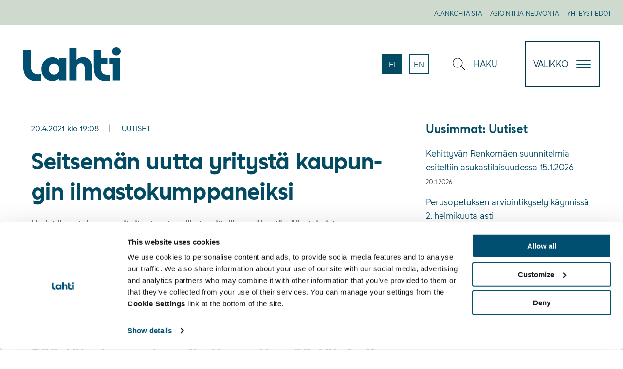

--- FILE ---
content_type: text/html; charset=UTF-8
request_url: https://www.lahti.fi/uutiset/seitseman-uutta-yritysta-kaupungin-ilmastokumppaneiksi/
body_size: 38477
content:
<!doctype html>
    
    <html class="no-js Single  JSSidebarNavi" lang="fi">

        <head>

            <meta charset="utf-8">
            <meta http-equiv="x-ua-compatible" content="ie=edge">
            <meta name="viewport" content="width=device-width, initial-scale=1.0">
            
                <meta name="aisearch-post_date" content="2021-04-20T19:08:29+03:00">
            

            
                <meta name="aisearch-language" content="fi">
            

            
            
                <!-- The initial config of Consent Mode v2 -->
<script type="text/javascript" data-cookieconsent="ignore">
    window.dataLayer = window.dataLayer || [];
        function gtag() {
        dataLayer.push(arguments);
    }
    gtag('consent', 'default', {
        ad_personalization: 'denied',
        ad_storage: 'denied',
        ad_user_data: 'denied',
        analytics_storage: 'denied',
        functionality_storage: 'denied',
        personalization_storage: 'denied',
        security_storage: 'granted',
        wait_for_update: 1500,
    });
    gtag('set', 'ads_data_redaction', true);
    gtag('set', 'url_passthrough', false);
</script>

<script 
    type="text/javascript" 
    id="Cookiebot" 
    src="https://consent.cookiebot.com/uc.js" 
    data-cbid="9ffab707-73e7-46c2-8652-88d4e111e873"
    data-blockingmode="auto"
></script>

<style> #CybotCookiebotDialogPoweredbyCybot, #CybotCookiebotDialogPoweredByText {display: none !important;}
.page-template-page-brand .site-logo {
    margin-top: 20px;
    width: 8rem;
}
 </style>
            

            <title>Seitsemän uutta yritystä kaupungin ilmastokumppaneiksi - Lahti</title>

<!-- Google Tag Manager for WordPress by gtm4wp.com -->
<script data-cfasync="false" data-pagespeed-no-defer>
	var gtm4wp_datalayer_name = "dataLayer";
	var dataLayer = dataLayer || [];
</script>
<!-- End Google Tag Manager for WordPress by gtm4wp.com --><meta name="pageid" content="150157" />
<!-- The SEO Framework by Sybre Waaijer -->
<link rel="canonical" href="https://www.lahti.fi/uutiset/seitseman-uutta-yritysta-kaupungin-ilmastokumppaneiksi/" />
<meta name="description" content="Uudet ilmastokumppanit sitoutuvat omilla tavoitteillaan vähentämään toimintansa kasvihuonepäästöjä." />
<meta property="og:type" content="article" />
<meta property="og:locale" content="fi_FI" />
<meta property="og:site_name" content="Lahti" />
<meta property="og:title" content="Seitsemän uutta yritystä kaupungin ilmastokumppaneiksi - Lahti" />
<meta property="og:description" content="Uudet ilmastokumppanit sitoutuvat omilla tavoitteillaan vähentämään toimintansa kasvihuonepäästöjä." />
<meta property="og:url" content="https://www.lahti.fi/uutiset/seitseman-uutta-yritysta-kaupungin-ilmastokumppaneiksi/" />
<meta property="og:image" content="https://www.lahti.fi/uploads/2024/05/070540c0-cropped-b8c187a3-ilmakuva-keskusta-2023-3-2.jpg" />
<meta property="og:image:width" content="2048" />
<meta property="og:image:height" content="1073" />
<meta name="twitter:card" content="summary_large_image" />
<meta name="twitter:title" content="Seitsemän uutta yritystä kaupungin ilmastokumppaneiksi - Lahti" />
<meta name="twitter:description" content="Uudet ilmastokumppanit sitoutuvat omilla tavoitteillaan vähentämään toimintansa kasvihuonepäästöjä." />
<meta name="twitter:image" content="https://www.lahti.fi/uploads/2024/05/070540c0-cropped-b8c187a3-ilmakuva-keskusta-2023-3-2.jpg" />
<script type="application/ld+json">{"@context":"https://schema.org","@graph":[{"@type":"WebSite","@id":"https://www.lahti.fi/#/schema/WebSite","url":"https://www.lahti.fi/","name":"Lahti","inLanguage":"fi"},{"@type":"WebPage","@id":"https://www.lahti.fi/uutiset/seitseman-uutta-yritysta-kaupungin-ilmastokumppaneiksi/","url":"https://www.lahti.fi/uutiset/seitseman-uutta-yritysta-kaupungin-ilmastokumppaneiksi/","name":"Seitsemän uutta yritystä kaupungin ilmastokumppaneiksi - Lahti","description":"Uudet ilmastokumppanit sitoutuvat omilla tavoitteillaan vähentämään toimintansa kasvihuonepäästöjä.","inLanguage":"fi","isPartOf":{"@id":"https://www.lahti.fi/#/schema/WebSite"},"potentialAction":{"@type":"ReadAction","target":"https://www.lahti.fi/uutiset/seitseman-uutta-yritysta-kaupungin-ilmastokumppaneiksi/"},"datePublished":"2021-04-20T16:08:29+00:00","dateModified":"2022-09-29T08:50:36+00:00","author":{"@type":"Person","@id":"https://www.lahti.fi/#/schema/Person/483c4c1c157bb4a26e6fd48b282d9eff","name":"Kulonen Aino"}}]}</script>
<!-- / The SEO Framework by Sybre Waaijer | 14.71ms meta | 6.26ms boot -->

<link rel='dns-prefetch' href='//www.lahti.fi' />
<link rel='dns-prefetch' href='//pro.fontawesome.com' />
<style id='wp-img-auto-sizes-contain-inline-css' type='text/css'>
img:is([sizes=auto i],[sizes^="auto," i]){contain-intrinsic-size:3000px 1500px}
/*# sourceURL=wp-img-auto-sizes-contain-inline-css */
</style>
<style id='classic-theme-styles-inline-css' type='text/css'>
/*! This file is auto-generated */
.wp-block-button__link{color:#fff;background-color:#32373c;border-radius:9999px;box-shadow:none;text-decoration:none;padding:calc(.667em + 2px) calc(1.333em + 2px);font-size:1.125em}.wp-block-file__button{background:#32373c;color:#fff;text-decoration:none}
/*# sourceURL=/wp-includes/css/classic-themes.min.css */
</style>
<link rel='stylesheet' id='tablepress-default-css' href='https://www.lahti.fi/app/plugins/tablepress/css/build/default.css?ver=3.2.6' type='text/css' media='all' />
<link rel='stylesheet' id='vendor-css-css' href='https://www.lahti.fi/app/themes/lahti/assets/dist/vendor.css?ver=1767590561' type='text/css' media='all' />
<link rel='stylesheet' id='theme-css-css' href='https://www.lahti.fi/app/themes/lahti/assets/dist/main.css?ver=1767590561' type='text/css' media='all' />
<link rel='stylesheet' id='fontawesome-css' href='https://pro.fontawesome.com/releases/v5.13.0/css/all.css?ver=6.9' type='text/css' media='' />
<script type="text/javascript" src="https://www.lahti.fi/wp-includes/js/jquery/jquery.min.js?ver=3.7.1" id="jquery-core-js" data-cookieconsent="ignore"></script>
<script type="text/javascript" src="https://www.lahti.fi/app/plugins/dustpress-js/js/dustpress-min.js?ver=4.4.2" id="dustpress-js"></script>

<!-- Google Tag Manager for WordPress by gtm4wp.com -->
<!-- GTM Container placement set to manual -->
<script data-cfasync="false" data-pagespeed-no-defer>
	var dataLayer_content = {"pageTitle":"Seitsemän uutta yritystä kaupungin ilmastokumppaneiksi - Lahti","pagePostType":"post","pagePostType2":"single-post","pageCategory":["uutiset"],"pageAttributes":["ilmasto","ilmastokumppanuus"],"pagePostDate":"20.4.2021","pagePostDateYear":2021,"pagePostDateMonth":4,"pagePostDateDay":20,"pagePostDateDayName":"tiistai","pagePostDateHour":19,"pagePostDateMinute":8,"pagePostDateIso":"2021-04-20T19:08:29+03:00","pagePostDateUnix":1618945709};
	dataLayer.push( dataLayer_content );
</script>
<script data-cfasync="false" data-pagespeed-no-defer>
(function(w,d,s,l,i){w[l]=w[l]||[];w[l].push({'gtm.start':
new Date().getTime(),event:'gtm.js'});var f=d.getElementsByTagName(s)[0],
j=d.createElement(s),dl=l!='dataLayer'?'&l='+l:'';j.async=true;j.src=
'//www.googletagmanager.com/gtm.js?id='+i+dl;f.parentNode.insertBefore(j,f);
})(window,document,'script','dataLayer','GTM-WZ3F897');
</script>
<!-- End Google Tag Manager for WordPress by gtm4wp.com --><link rel="icon" href="https://www.lahti.fi/app/themes/lahti/assets/images/favicon.png" sizes="32x32" />
<link rel="icon" href="https://www.lahti.fi/app/themes/lahti/assets/images/favicon.png" sizes="192x192" />
<link rel="apple-touch-icon" href="https://www.lahti.fi/app/themes/lahti/assets/images/favicon.png" />
<meta name="msapplication-TileImage" content="https://www.lahti.fi/app/themes/lahti/assets/images/favicon.png" />


            <!-- giosg tag -->
            <script>
            (function (w, t, f) {
                var s = "script",
                o = "_giosg",
                h = "https://service.giosg.com",
                e,
                n;
                e = t.createElement(s);
                e.async = 1;
                e.src = h + "/live2/" + f;
                w[o] =
                w[o] ||
                function () {
                    (w[o]._e = w[o]._e || []).push(arguments);
                };
                w[o]._c = f;
                w[o]._h = h;
                n = t.getElementsByTagName(s)[0];
                n.parentNode.insertBefore(e, n);
            })(window, document, 'b0264ce8-0309-11eb-a00e-0242ac110026');
            </script>
            <!-- giosg tag -->

        </head>

        <body id="ylos" class="wp-singular post-template-default single single-post postid-150157 single-format-standard wp-theme-lahti">

            
            
                
<!-- GTM Container placement set to manual -->
<!-- Google Tag Manager (noscript) -->
				<noscript><iframe src="https://www.googletagmanager.com/ns.html?id=GTM-WZ3F897"
				height="0" width="0" style="display:none;visibility:hidden" aria-hidden="true"></iframe></noscript>
<!-- End Google Tag Manager (noscript) -->
            

            
            <a href="#main-content" class="u-skip-to-content">Hyppää sisältöön</a>

            
            


            
            

                

    
    <header id="site-header" class="site-header">

        
         


    
        <nav class="topnav" aria-label="Apuvalikko">
    

        <div class="topnav__wrapper">

            <ul class="topnav__list">
                
                    
                        <li class="topnav__list__single"><a href="https://www.lahti.fi/ajankohtaista/" class="topnav__list__link is-uppercase is-size-7">Ajankohtaista</a></li>
                    
                
                    
                        <li class="topnav__list__single"><a href="https://www.lahti.fi/asiointi-ja-neuvonta/" class="topnav__list__link is-uppercase is-size-7">Asiointi ja neuvonta</a></li>
                    
                
                    
                        <li class="topnav__list__single"><a href="https://www.lahti.fi/yhteystietohakemisto/" class="topnav__list__link is-uppercase is-size-7">Yhteystiedot</a></li>
                    
                
            </ul>

        </div>

    
        </nav>
    



        <nav class="main-nav" role="navigation" aria-label="Päävalikko">

            <div class="navbar" role="navigation" aria-label="Päävalikko">
                

                    <div class="navbar__logo navbar__half">

                        <a href="https://www.lahti.fi" class="logo-link">

                            
                            <img width="320" height="9999" src="https://www.lahti.fi/app/uploads/2020/03/03aa543e-lahti-logo_sininen_rgb.svg" class="site-logo site-logo--normal" alt="etusivu" decoding="async" loading="lazy" />

                            
                                <img width="320" height="9999" src="https://www.lahti.fi/app/uploads/2020/03/0f61792b-lahti-logo_valkoinen_rgb.svg" class="site-logo site-logo--negative" alt="etusivu" decoding="async" loading="lazy" />
                            

                        </a>

                    </div>

                


                <div class="navbar__buttons navbar__half">

                    <div class="columns is-marginless is-wide navbar-columns is-variable is-6">

                        
                        

    
        <div class="column navbar-column language-column">
    

        <p class="change-language-text">
            Vaihda kieli:
        </p>

        <ul class="language-nav">

            <li class="language-nav__single language-nav__single--current is-uppercase">
                <a href="https://www.lahti.fi/uutiset/seitseman-uutta-yritysta-kaupungin-ilmastokumppaneiksi/" class="language-nav__single__link language-nav__single__link--current is-size-6" aria-current="true" lang="fi">

                    fi

                    <div class="is-sr-only">

                        
                        
                            <p>Sivuston kieleksi on valittuna suomi.</p>
                        

                        

                    </div>

                </a>
            </li>

            

                

                    <li class="language-nav__single language-nav__single is-uppercase">
                        <a href="https://www.lahti.fi/en/" class="language-nav__single__link language-nav__single__link is-size-6" lang="en">

                            en

                            <div class="is-sr-only">

                                
                                

                                
                                    <p>Set english as the language of the page.</p>
                                
                            </div>

                        </a>
                    </li>

                

            

        </ul>

    
        </div>
    



                        
                        

                        
                        

                        
                        <div class="column navbar-column is-flex">

                            <button id="toggle-search" class="navbar-link is-uppercase toggle-search" aria-expanded="false">
                                
    <svg class="icon icon--search navbar-link__icon has-fill-blue" aria-hidden="true">
        <use xlink:href="#icon-search"></use>
    </svg>

                                <span class="navbar-link__text">Haku</span>
                            </button>

                        </div>

                    </div>

                    
                    <button id="menu-button" class="hamburger hamburger--squeeze menu-button" type="button" aria-expanded="false">

                        <span class="menu-button__text is-7-mobile">Valikko</span>

                        <span class="hamburger-box">
                            <span class="hamburger-inner"></span>
                        </span>
                    </button>

                </div>

            </div>

            
             

<div id="desktop-menu" class="desktop-menu js-menu">

    
        <div class="main-menu">
            <div class="section is-wide">
                <div class="container">

                    <ul class="main-menu__list columns is-multiline">

                        

                            <li class="column is-6-desktop is-3-fullhd is-relative">

                              
                                <img src="https://www.lahti.fi/app/uploads/2020/03/1a497742-menuikoni.svg" alt="menuikoni" class="main-menu__icon" aria-hidden="true">
                              

                              <a href="https://www.lahti.fi/asuminen-ja-ymparisto/" class="main-menu__link main-menu__link--primary is-size-3-fullhd is-size-4-desktop is-uppercase">Asuminen ja ympäristö</a>

                                
                                    <ul>
                                        
                                            <li><a href="https://www.lahti.fi/asuminen-ja-ymparisto/asuminen/" class="main-menu__link">Asuminen</a></li>
                                        
                                            <li><a href="https://www.lahti.fi/asuminen-ja-ymparisto/tontit-ja-rakentaminen/" class="main-menu__link">Tontit ja rakentaminen</a></li>
                                        
                                            <li><a href="https://www.lahti.fi/asuminen-ja-ymparisto/kaupunkiympariston-suunnittelu/" class="main-menu__link">Kaupunkiympäristön suunnittelu</a></li>
                                        
                                            <li><a href="https://www.lahti.fi/asuminen-ja-ymparisto/liikenne-ja-kadut/" class="main-menu__link">Liikenne ja kadut</a></li>
                                        
                                            <li><a href="https://www.lahti.fi/asuminen-ja-ymparisto/lemmikit-ja-elaimet/" class="main-menu__link">Lemmikit ja eläimet</a></li>
                                        
                                            <li><a href="https://www.lahti.fi/asuminen-ja-ymparisto/ymparistoterveys/" class="main-menu__link">Ympäristöterveys</a></li>
                                        
                                            <li><a href="https://www.lahti.fi/asuminen-ja-ymparisto/ymparistonsuojelu-ja-valvonta/" class="main-menu__link">Ympäristönsuojelu ja valvonta</a></li>
                                        
                                    </ul>
                                

                            </li>

                        

                            <li class="column is-6-desktop is-3-fullhd is-relative">

                              
                                <img src="https://www.lahti.fi/app/uploads/2020/03/1a497742-menuikoni.svg" alt="menuikoni" class="main-menu__icon" aria-hidden="true">
                              

                              <a href="https://www.lahti.fi/kasvatus-ja-koulutus/" class="main-menu__link main-menu__link--primary is-size-3-fullhd is-size-4-desktop is-uppercase">Kasvatus ja koulutus</a>

                                
                                    <ul>
                                        
                                            <li><a href="https://www.lahti.fi/kasvatus-ja-koulutus/koulujen-tyo-ja-loma-ajat/" class="main-menu__link">Koulujen työ- ja loma-ajat</a></li>
                                        
                                            <li><a href="https://www.lahti.fi/kasvatus-ja-koulutus/varhaiskasvatus-ja-esiopetus/" class="main-menu__link">Varhaiskasvatus ja esiopetus</a></li>
                                        
                                            <li><a href="https://www.lahti.fi/kasvatus-ja-koulutus/perusopetus/" class="main-menu__link">Perusopetus</a></li>
                                        
                                            <li><a href="https://www.lahti.fi/kasvatus-ja-koulutus/lukiokoulutus/" class="main-menu__link">Lukiokoulutus</a></li>
                                        
                                            <li><a href="https://www.lahti.fi/kasvatus-ja-koulutus/ammatillinen-koulutus/" class="main-menu__link">Ammatillinen koulutus</a></li>
                                        
                                            <li><a href="https://www.lahti.fi/kasvatus-ja-koulutus/korkeakoulutus/" class="main-menu__link">Yliopisto- ja korkeakoulutus</a></li>
                                        
                                            <li><a href="https://www.lahti.fi/kasvatus-ja-koulutus/opiskeluhuolto/" class="main-menu__link">Opiskeluhuolto</a></li>
                                        
                                            <li><a href="https://www.lahti.fi/kasvatus-ja-koulutus/luontokoulu-kaisla/" class="main-menu__link">Ympäristökasvatus</a></li>
                                        
                                            <li><a href="https://www.lahti.fi/kasvatus-ja-koulutus/wellamo-opisto/" class="main-menu__link">Wellamo-opisto</a></li>
                                        
                                            <li><a href="https://www.lahti.fi/kasvatus-ja-koulutus/digiosaaminen-kansalaistaitona/" class="main-menu__link">Digiosaaminen kansalaistaitona</a></li>
                                        
                                            <li><a href="https://www.lahti.fi/kasvatus-ja-koulutus/nuorisopalvelut/" class="main-menu__link">Nuorisopalvelut</a></li>
                                        
                                    </ul>
                                

                            </li>

                        

                            <li class="column is-6-desktop is-3-fullhd is-relative">

                              
                                <img src="https://www.lahti.fi/app/uploads/2020/03/1a497742-menuikoni.svg" alt="menuikoni" class="main-menu__icon" aria-hidden="true">
                              

                              <a href="https://www.lahti.fi/tyo-ja-yrittaminen/" class="main-menu__link main-menu__link--primary is-size-3-fullhd is-size-4-desktop is-uppercase">Työ ja yrittäminen</a>

                                
                                    <ul>
                                        
                                            <li><a href="https://www.lahti.fi/tyo-ja-yrittaminen/lahti-tyonantajana/" class="main-menu__link">Lahti työnantajana</a></li>
                                        
                                            <li><a href="https://www.lahti.fi/tyo-ja-yrittaminen/tyollisyyspalvelut/" class="main-menu__link">Työllisyyspalvelut</a></li>
                                        
                                            <li><a href="https://www.lahti.fi/tyo-ja-yrittaminen/yrityksille/" class="main-menu__link">Yrityksille</a></li>
                                        
                                            <li><a href="https://www.lahti.fi/tyo-ja-yrittaminen/international-house-lahti/" class="main-menu__link">International House Lahti</a></li>
                                        
                                    </ul>
                                

                            </li>

                        

                            <li class="column is-6-desktop is-3-fullhd is-relative">

                              
                                <img src="https://www.lahti.fi/app/uploads/2020/03/1a497742-menuikoni.svg" alt="menuikoni" class="main-menu__icon" aria-hidden="true">
                              

                              <a href="https://www.lahti.fi/vapaa-aika/" class="main-menu__link main-menu__link--primary is-size-3-fullhd is-size-4-desktop is-uppercase">Hyvinvointi ja vapaa-aika</a>

                                
                                    <ul>
                                        
                                            <li><a href="https://www.lahti.fi/vapaa-aika/liikunta-ja-ulkoilu/" class="main-menu__link">Liikunta ja ulkoilu</a></li>
                                        
                                            <li><a href="https://www.lahti.fi/vapaa-aika/luonto-ja-aktiviteetit/" class="main-menu__link">Luonto ja aktiviteetit</a></li>
                                        
                                            <li><a href="https://www.lahti.fi/vapaa-aika/harrastustoiminta/" class="main-menu__link">Harrastustoiminta</a></li>
                                        
                                            <li><a href="https://www.lahti.fi/vapaa-aika/hyvinvoinnin-ja-terveyden-edistaminen/" class="main-menu__link">Hyvinvointi ja terveys</a></li>
                                        
                                            <li><a href="https://www.lahti.fi/vapaa-aika/tapahtumat/" class="main-menu__link">Matkailu ja tapahtumat</a></li>
                                        
                                            <li><a href="https://www.lahti.fi/vapaa-aika/tapahtumajarjestajalle/" class="main-menu__link">Tapahtumajärjestäjälle</a></li>
                                        
                                            <li><a href="https://www.lahti.fi/vapaa-aika/tilavaraukset/" class="main-menu__link">Tilavaraukset</a></li>
                                        
                                            <li><a href="https://www.lahti.fi/vapaa-aika/kulttuuri/" class="main-menu__link">Kulttuuri</a></li>
                                        
                                            <li><a href="https://www.lahti.fi/kaupunki-ja-paatoksenteko/kirjastot/" class="main-menu__link">Kirjastot</a></li>
                                        
                                    </ul>
                                

                            </li>

                        

                            <li class="column is-6-desktop is-3-fullhd is-relative">

                              
                                <img src="https://www.lahti.fi/app/uploads/2020/03/1a497742-menuikoni.svg" alt="menuikoni" class="main-menu__icon" aria-hidden="true">
                              

                              <a href="https://www.lahti.fi/kaupunki-ja-paatoksenteko/" class="main-menu__link main-menu__link--primary is-size-3-fullhd is-size-4-desktop is-uppercase">Kaupunki ja päätöksenteko</a>

                                
                                    <ul>
                                        
                                            <li><a href="https://www.lahti.fi/kaupunki-ja-paatoksenteko/tietoja-lahdesta/" class="main-menu__link">Tietoa Lahdesta</a></li>
                                        
                                            <li><a href="https://www.lahti.fi/kaupunki-ja-paatoksenteko/paatoksenteko/" class="main-menu__link">Päätöksenteko</a></li>
                                        
                                            <li><a href="https://www.lahti.fi/kaupunki-ja-paatoksenteko/palvelutori/" class="main-menu__link">Palvelutori</a></li>
                                        
                                            <li><a href="https://www.lahti.fi/kaupunki-ja-paatoksenteko/osallistu-ja-vaikuta/" class="main-menu__link">Osallistu ja vaikuta</a></li>
                                        
                                            <li><a href="https://www.lahti.fi/kaupunki-ja-paatoksenteko/strategia-ja-kehittaminen/" class="main-menu__link">Strategia ja kehittäminen</a></li>
                                        
                                            <li><a href="https://www.lahti.fi/kaupunki-ja-paatoksenteko/talous/" class="main-menu__link">Talous</a></li>
                                        
                                            <li><a href="https://www.lahti.fi/kaupunki-ja-paatoksenteko/ymparistokaupunki/" class="main-menu__link">Ympäristökaupunki</a></li>
                                        
                                    </ul>
                                

                            </li>

                        

                    </ul>

                </div>
            </div>
        </div>
    

    

        <div class="secondary-menu">
            <div class="section is-wide secondary-menu-wrapper">
                <div class="container">

                    <ul class="secondary-menu__list columns is-multiline variable is-6 is-mobile">

                        

                            <li class="column is-6-mobile is-3-tablet"><a href="https://www.lahti.fi/kaupunki-ja-paatoksenteko/tietoja-lahdesta/lahti-tyonantajana/" class="secondary-menu__link">Lahti työnantajana</a></li>

                        

                            <li class="column is-6-mobile is-3-tablet"><a href="https://www.lahti.fi/kaupunki-ja-paatoksenteko/tyo-ja-yrittaminen/" class="secondary-menu__link">Yrittäjälle</a></li>

                        

                            <li class="column is-6-mobile is-3-tablet"><a href="https://www.lahti.fi/kaupunki-ja-paatoksenteko/palvelutori/asiointi-ja-neuvontapalvelut/lahti-piste/" class="secondary-menu__link">Lahti-Piste</a></li>

                        

                            <li class="column is-6-mobile is-3-tablet"><a href="https://www.lahti.fi/asuminen-ja-ymparisto/tontit-ja-rakentaminen/kartat-paikkatiedot/karttapalvelu/" class="secondary-menu__link">Karttapalvelu</a></li>

                        

                            <li class="column is-6-mobile is-3-tablet"><a href="https://www.lahti.fi/asuminen-ja-ymparisto/tontit-ja-rakentaminen/tontit/" class="secondary-menu__link">Vapaat tontit</a></li>

                        

                            <li class="column is-6-mobile is-3-tablet"><a href="https://www.lahti.fi/kaupunki-ja-paatoksenteko/paatoksenteko/" class="secondary-menu__link">Päätöksenteko</a></li>

                        

                            <li class="column is-6-mobile is-3-tablet"><a href="https://www.lahti.fi/kaupunki-ja-paatoksenteko/ymparistokaupunki/" class="secondary-menu__link">Ympäristökaupunki</a></li>

                        

                            <li class="column is-6-mobile is-3-tablet"><a href="https://lahti.asiointi.fi/eFeedback/" class="secondary-menu__link">Anna palautetta</a></li>

                        

                    </ul>

                </div>
            </div>
        </div>

    


</div>

            
            
<div id="mobile-menu" class="mobile-menu js-menu has-background-primary">
    

        
        <div class="mobile-search-wrap is-flex">

            
<div class="search-column">

    <form action="https://www.lahti.fi/" id="js-search-form-mobile" method="get" class="search-form">

        <div class="search-fields main-search-fields">
            <label for="search-input-mobile" class="is-sr-only">Syötä hakusanat</label>

            <div class="is-flex is-wide">
                <input id="search-input-mobile" type="text" class="search-fields__input search-fields__single" name="s" placeholder="Kirjoita hakusana">

                <button type="submit" class="search-fields__submit search-fields__single">
                    
    <svg class="icon icon--search icon-search has-fill-primary medium-icon" aria-hidden="true">
        <use xlink:href="#icon-search"></use>
    </svg>

                    <span class="search-fields__submit__text">
                        Haku
                    </span>

                </button>
            </div>

            <div class="search-form__autocomplete is-wide" id="js-search-form__autocomplete-mobile" aria-hidden="true">

                <div class="js-no-results is-hidden has-text-white autocomplete-text">Valitsemillasi hakusanoilla ei löytynyt tuloksia</div>
                <div class="js-loading-results is-hidden has-text-white autocomplete-text">Haetaan</div>

                <div id="js-search-result-container-mobile"></div>

                <button class="autocomplete-button link-with-arrow">
                    <span class="link-with-arrow__text">Näytä kaikki tulokset</span>
                    
    <svg class="icon icon--right arrow-right-icon has-fill-white" aria-hidden="true">
        <use xlink:href="#icon-right"></use>
    </svg>

                </button>

                <button class="js-close-search-overlay autocomplete-button">
                    Sulje
                </button>

                <div class="is-sr-only" aria-live="polite" role="alert">
                    <p class="js-results-found-aria"><span class="js-results-amount"></span> Tulosta löydetty</p>
                    <p class="js-no-results-found-aria">Valitsemillasi hakusanoilla ei löytynyt tuloksia</p>
                </div>

            </div>
        </div>
    </form>
</div>


        </div>

        <div class="mobile-menu-wrap is-wide">

            
            <ul class="js-mobile-menu-parents mobile-menu__parent-list">
                
                    <li class="mobile-menu__parent-button-wrap">

                    

                        <button class="is-wide mobile-menu__parent-button-wrap__button js-mobile-parent-button js-mobile-childpages-0" data-controls="mobile-childpages-0" aria-expanded="false">
                            
                            <img src="https://www.lahti.fi/app/uploads/2020/03/1a497742-menuikoni.svg" alt="menuikoni" class="mobile-menu__icon" aria-hidden="true">
                            
                            Asuminen ja ympäristö
                        </button>

                    

                    </li>
                
                    <li class="mobile-menu__parent-button-wrap">

                    

                        <button class="is-wide mobile-menu__parent-button-wrap__button js-mobile-parent-button js-mobile-childpages-1" data-controls="mobile-childpages-1" aria-expanded="false">
                            
                            <img src="https://www.lahti.fi/app/uploads/2020/03/1a497742-menuikoni.svg" alt="menuikoni" class="mobile-menu__icon" aria-hidden="true">
                            
                            Kasvatus ja koulutus
                        </button>

                    

                    </li>
                
                    <li class="mobile-menu__parent-button-wrap">

                    

                        <button class="is-wide mobile-menu__parent-button-wrap__button js-mobile-parent-button js-mobile-childpages-2" data-controls="mobile-childpages-2" aria-expanded="false">
                            
                            <img src="https://www.lahti.fi/app/uploads/2020/03/1a497742-menuikoni.svg" alt="menuikoni" class="mobile-menu__icon" aria-hidden="true">
                            
                            Työ ja yrittäminen
                        </button>

                    

                    </li>
                
                    <li class="mobile-menu__parent-button-wrap">

                    

                        <button class="is-wide mobile-menu__parent-button-wrap__button js-mobile-parent-button js-mobile-childpages-3" data-controls="mobile-childpages-3" aria-expanded="false">
                            
                            <img src="https://www.lahti.fi/app/uploads/2020/03/1a497742-menuikoni.svg" alt="menuikoni" class="mobile-menu__icon" aria-hidden="true">
                            
                            Hyvinvointi ja vapaa-aika
                        </button>

                    

                    </li>
                
                    <li class="mobile-menu__parent-button-wrap">

                    

                        <button class="is-wide mobile-menu__parent-button-wrap__button js-mobile-parent-button js-mobile-childpages-4" data-controls="mobile-childpages-4" aria-expanded="false">
                            
                            <img src="https://www.lahti.fi/app/uploads/2020/03/1a497742-menuikoni.svg" alt="menuikoni" class="mobile-menu__icon" aria-hidden="true">
                            
                            Kaupunki ja päätöksenteko
                        </button>

                    

                    </li>
                
            </ul>

            
                

                    <div id="mobile-childpages-0" class="js-mobile-childpage-list mobile-childpages-list" aria-hidden="true">

                        <button class="btn-to-primary-links js-btn-to-primary-links">
                            
    <svg class="icon icon--left arrow-left-icon has-fill-white btn-to-primary-links__icon" aria-hidden="true">
        <use xlink:href="#icon-left"></use>
    </svg>

                            <span class="btn-to-primary-links__text">Takaisin</span>
                        </button>

                        <ul class="mobile-menu__childpages">
                            
                            <li class="mobile-childpages-title">
                                <a href="https://www.lahti.fi/asuminen-ja-ymparisto/" class="is-uppercase mobile-childpages-title__link is-wide">
                                    
                                        <img src="https://www.lahti.fi/app/uploads/2020/03/1a497742-menuikoni.svg" alt="menuikoni" class="mobile-menu__icon" aria-hidden="true">
                                    
                                    Asuminen ja ympäristö
                                </a>
                            </li>

                            
                            
                                <li class="mobile-menu__childpages__single">
                                    <a href="https://www.lahti.fi/asuminen-ja-ymparisto/asuminen/" class="mobile-menu__link link-with-arrow">
                                    <span class="link-with-arrow__text">Asuminen</span>
                                    
    <svg class="icon icon--right arrow-right-icon has-fill-white" aria-hidden="true">
        <use xlink:href="#icon-right"></use>
    </svg>

                                </a>
                                </li>
                            
                                <li class="mobile-menu__childpages__single">
                                    <a href="https://www.lahti.fi/asuminen-ja-ymparisto/tontit-ja-rakentaminen/" class="mobile-menu__link link-with-arrow">
                                    <span class="link-with-arrow__text">Tontit ja rakentaminen</span>
                                    
    <svg class="icon icon--right arrow-right-icon has-fill-white" aria-hidden="true">
        <use xlink:href="#icon-right"></use>
    </svg>

                                </a>
                                </li>
                            
                                <li class="mobile-menu__childpages__single">
                                    <a href="https://www.lahti.fi/asuminen-ja-ymparisto/kaupunkiympariston-suunnittelu/" class="mobile-menu__link link-with-arrow">
                                    <span class="link-with-arrow__text">Kaupunkiympäristön suunnittelu</span>
                                    
    <svg class="icon icon--right arrow-right-icon has-fill-white" aria-hidden="true">
        <use xlink:href="#icon-right"></use>
    </svg>

                                </a>
                                </li>
                            
                                <li class="mobile-menu__childpages__single">
                                    <a href="https://www.lahti.fi/asuminen-ja-ymparisto/liikenne-ja-kadut/" class="mobile-menu__link link-with-arrow">
                                    <span class="link-with-arrow__text">Liikenne ja kadut</span>
                                    
    <svg class="icon icon--right arrow-right-icon has-fill-white" aria-hidden="true">
        <use xlink:href="#icon-right"></use>
    </svg>

                                </a>
                                </li>
                            
                                <li class="mobile-menu__childpages__single">
                                    <a href="https://www.lahti.fi/asuminen-ja-ymparisto/lemmikit-ja-elaimet/" class="mobile-menu__link link-with-arrow">
                                    <span class="link-with-arrow__text">Lemmikit ja eläimet</span>
                                    
    <svg class="icon icon--right arrow-right-icon has-fill-white" aria-hidden="true">
        <use xlink:href="#icon-right"></use>
    </svg>

                                </a>
                                </li>
                            
                                <li class="mobile-menu__childpages__single">
                                    <a href="https://www.lahti.fi/asuminen-ja-ymparisto/ymparistoterveys/" class="mobile-menu__link link-with-arrow">
                                    <span class="link-with-arrow__text">Ympäristöterveys</span>
                                    
    <svg class="icon icon--right arrow-right-icon has-fill-white" aria-hidden="true">
        <use xlink:href="#icon-right"></use>
    </svg>

                                </a>
                                </li>
                            
                                <li class="mobile-menu__childpages__single">
                                    <a href="https://www.lahti.fi/asuminen-ja-ymparisto/ymparistonsuojelu-ja-valvonta/" class="mobile-menu__link link-with-arrow">
                                    <span class="link-with-arrow__text">Ympäristönsuojelu ja valvonta</span>
                                    
    <svg class="icon icon--right arrow-right-icon has-fill-white" aria-hidden="true">
        <use xlink:href="#icon-right"></use>
    </svg>

                                </a>
                                </li>
                            
                        </ul>

                    </div>

                
            
                

                    <div id="mobile-childpages-1" class="js-mobile-childpage-list mobile-childpages-list" aria-hidden="true">

                        <button class="btn-to-primary-links js-btn-to-primary-links">
                            
    <svg class="icon icon--left arrow-left-icon has-fill-white btn-to-primary-links__icon" aria-hidden="true">
        <use xlink:href="#icon-left"></use>
    </svg>

                            <span class="btn-to-primary-links__text">Takaisin</span>
                        </button>

                        <ul class="mobile-menu__childpages">
                            
                            <li class="mobile-childpages-title">
                                <a href="https://www.lahti.fi/kasvatus-ja-koulutus/" class="is-uppercase mobile-childpages-title__link is-wide">
                                    
                                        <img src="https://www.lahti.fi/app/uploads/2020/03/1a497742-menuikoni.svg" alt="menuikoni" class="mobile-menu__icon" aria-hidden="true">
                                    
                                    Kasvatus ja koulutus
                                </a>
                            </li>

                            
                            
                                <li class="mobile-menu__childpages__single">
                                    <a href="https://www.lahti.fi/kasvatus-ja-koulutus/koulujen-tyo-ja-loma-ajat/" class="mobile-menu__link link-with-arrow">
                                    <span class="link-with-arrow__text">Koulujen työ- ja loma-ajat</span>
                                    
    <svg class="icon icon--right arrow-right-icon has-fill-white" aria-hidden="true">
        <use xlink:href="#icon-right"></use>
    </svg>

                                </a>
                                </li>
                            
                                <li class="mobile-menu__childpages__single">
                                    <a href="https://www.lahti.fi/kasvatus-ja-koulutus/varhaiskasvatus-ja-esiopetus/" class="mobile-menu__link link-with-arrow">
                                    <span class="link-with-arrow__text">Varhaiskasvatus ja esiopetus</span>
                                    
    <svg class="icon icon--right arrow-right-icon has-fill-white" aria-hidden="true">
        <use xlink:href="#icon-right"></use>
    </svg>

                                </a>
                                </li>
                            
                                <li class="mobile-menu__childpages__single">
                                    <a href="https://www.lahti.fi/kasvatus-ja-koulutus/perusopetus/" class="mobile-menu__link link-with-arrow">
                                    <span class="link-with-arrow__text">Perusopetus</span>
                                    
    <svg class="icon icon--right arrow-right-icon has-fill-white" aria-hidden="true">
        <use xlink:href="#icon-right"></use>
    </svg>

                                </a>
                                </li>
                            
                                <li class="mobile-menu__childpages__single">
                                    <a href="https://www.lahti.fi/kasvatus-ja-koulutus/lukiokoulutus/" class="mobile-menu__link link-with-arrow">
                                    <span class="link-with-arrow__text">Lukiokoulutus</span>
                                    
    <svg class="icon icon--right arrow-right-icon has-fill-white" aria-hidden="true">
        <use xlink:href="#icon-right"></use>
    </svg>

                                </a>
                                </li>
                            
                                <li class="mobile-menu__childpages__single">
                                    <a href="https://www.lahti.fi/kasvatus-ja-koulutus/ammatillinen-koulutus/" class="mobile-menu__link link-with-arrow">
                                    <span class="link-with-arrow__text">Ammatillinen koulutus</span>
                                    
    <svg class="icon icon--right arrow-right-icon has-fill-white" aria-hidden="true">
        <use xlink:href="#icon-right"></use>
    </svg>

                                </a>
                                </li>
                            
                                <li class="mobile-menu__childpages__single">
                                    <a href="https://www.lahti.fi/kasvatus-ja-koulutus/korkeakoulutus/" class="mobile-menu__link link-with-arrow">
                                    <span class="link-with-arrow__text">Yliopisto- ja korkeakoulutus</span>
                                    
    <svg class="icon icon--right arrow-right-icon has-fill-white" aria-hidden="true">
        <use xlink:href="#icon-right"></use>
    </svg>

                                </a>
                                </li>
                            
                                <li class="mobile-menu__childpages__single">
                                    <a href="https://www.lahti.fi/kasvatus-ja-koulutus/opiskeluhuolto/" class="mobile-menu__link link-with-arrow">
                                    <span class="link-with-arrow__text">Opiskeluhuolto</span>
                                    
    <svg class="icon icon--right arrow-right-icon has-fill-white" aria-hidden="true">
        <use xlink:href="#icon-right"></use>
    </svg>

                                </a>
                                </li>
                            
                                <li class="mobile-menu__childpages__single">
                                    <a href="https://www.lahti.fi/kasvatus-ja-koulutus/luontokoulu-kaisla/" class="mobile-menu__link link-with-arrow">
                                    <span class="link-with-arrow__text">Ympäristökasvatus</span>
                                    
    <svg class="icon icon--right arrow-right-icon has-fill-white" aria-hidden="true">
        <use xlink:href="#icon-right"></use>
    </svg>

                                </a>
                                </li>
                            
                                <li class="mobile-menu__childpages__single">
                                    <a href="https://www.lahti.fi/kasvatus-ja-koulutus/wellamo-opisto/" class="mobile-menu__link link-with-arrow">
                                    <span class="link-with-arrow__text">Wellamo-opisto</span>
                                    
    <svg class="icon icon--right arrow-right-icon has-fill-white" aria-hidden="true">
        <use xlink:href="#icon-right"></use>
    </svg>

                                </a>
                                </li>
                            
                                <li class="mobile-menu__childpages__single">
                                    <a href="https://www.lahti.fi/kasvatus-ja-koulutus/digiosaaminen-kansalaistaitona/" class="mobile-menu__link link-with-arrow">
                                    <span class="link-with-arrow__text">Digiosaaminen kansalaistaitona</span>
                                    
    <svg class="icon icon--right arrow-right-icon has-fill-white" aria-hidden="true">
        <use xlink:href="#icon-right"></use>
    </svg>

                                </a>
                                </li>
                            
                                <li class="mobile-menu__childpages__single">
                                    <a href="https://www.lahti.fi/kasvatus-ja-koulutus/nuorisopalvelut/" class="mobile-menu__link link-with-arrow">
                                    <span class="link-with-arrow__text">Nuorisopalvelut</span>
                                    
    <svg class="icon icon--right arrow-right-icon has-fill-white" aria-hidden="true">
        <use xlink:href="#icon-right"></use>
    </svg>

                                </a>
                                </li>
                            
                        </ul>

                    </div>

                
            
                

                    <div id="mobile-childpages-2" class="js-mobile-childpage-list mobile-childpages-list" aria-hidden="true">

                        <button class="btn-to-primary-links js-btn-to-primary-links">
                            
    <svg class="icon icon--left arrow-left-icon has-fill-white btn-to-primary-links__icon" aria-hidden="true">
        <use xlink:href="#icon-left"></use>
    </svg>

                            <span class="btn-to-primary-links__text">Takaisin</span>
                        </button>

                        <ul class="mobile-menu__childpages">
                            
                            <li class="mobile-childpages-title">
                                <a href="https://www.lahti.fi/tyo-ja-yrittaminen/" class="is-uppercase mobile-childpages-title__link is-wide">
                                    
                                        <img src="https://www.lahti.fi/app/uploads/2020/03/1a497742-menuikoni.svg" alt="menuikoni" class="mobile-menu__icon" aria-hidden="true">
                                    
                                    Työ ja yrittäminen
                                </a>
                            </li>

                            
                            
                                <li class="mobile-menu__childpages__single">
                                    <a href="https://www.lahti.fi/tyo-ja-yrittaminen/lahti-tyonantajana/" class="mobile-menu__link link-with-arrow">
                                    <span class="link-with-arrow__text">Lahti työnantajana</span>
                                    
    <svg class="icon icon--right arrow-right-icon has-fill-white" aria-hidden="true">
        <use xlink:href="#icon-right"></use>
    </svg>

                                </a>
                                </li>
                            
                                <li class="mobile-menu__childpages__single">
                                    <a href="https://www.lahti.fi/tyo-ja-yrittaminen/tyollisyyspalvelut/" class="mobile-menu__link link-with-arrow">
                                    <span class="link-with-arrow__text">Työllisyyspalvelut</span>
                                    
    <svg class="icon icon--right arrow-right-icon has-fill-white" aria-hidden="true">
        <use xlink:href="#icon-right"></use>
    </svg>

                                </a>
                                </li>
                            
                                <li class="mobile-menu__childpages__single">
                                    <a href="https://www.lahti.fi/tyo-ja-yrittaminen/yrityksille/" class="mobile-menu__link link-with-arrow">
                                    <span class="link-with-arrow__text">Yrityksille</span>
                                    
    <svg class="icon icon--right arrow-right-icon has-fill-white" aria-hidden="true">
        <use xlink:href="#icon-right"></use>
    </svg>

                                </a>
                                </li>
                            
                                <li class="mobile-menu__childpages__single">
                                    <a href="https://www.lahti.fi/tyo-ja-yrittaminen/international-house-lahti/" class="mobile-menu__link link-with-arrow">
                                    <span class="link-with-arrow__text">International House Lahti</span>
                                    
    <svg class="icon icon--right arrow-right-icon has-fill-white" aria-hidden="true">
        <use xlink:href="#icon-right"></use>
    </svg>

                                </a>
                                </li>
                            
                        </ul>

                    </div>

                
            
                

                    <div id="mobile-childpages-3" class="js-mobile-childpage-list mobile-childpages-list" aria-hidden="true">

                        <button class="btn-to-primary-links js-btn-to-primary-links">
                            
    <svg class="icon icon--left arrow-left-icon has-fill-white btn-to-primary-links__icon" aria-hidden="true">
        <use xlink:href="#icon-left"></use>
    </svg>

                            <span class="btn-to-primary-links__text">Takaisin</span>
                        </button>

                        <ul class="mobile-menu__childpages">
                            
                            <li class="mobile-childpages-title">
                                <a href="https://www.lahti.fi/vapaa-aika/" class="is-uppercase mobile-childpages-title__link is-wide">
                                    
                                        <img src="https://www.lahti.fi/app/uploads/2020/03/1a497742-menuikoni.svg" alt="menuikoni" class="mobile-menu__icon" aria-hidden="true">
                                    
                                    Hyvinvointi ja vapaa-aika
                                </a>
                            </li>

                            
                            
                                <li class="mobile-menu__childpages__single">
                                    <a href="https://www.lahti.fi/vapaa-aika/liikunta-ja-ulkoilu/" class="mobile-menu__link link-with-arrow">
                                    <span class="link-with-arrow__text">Liikunta ja ulkoilu</span>
                                    
    <svg class="icon icon--right arrow-right-icon has-fill-white" aria-hidden="true">
        <use xlink:href="#icon-right"></use>
    </svg>

                                </a>
                                </li>
                            
                                <li class="mobile-menu__childpages__single">
                                    <a href="https://www.lahti.fi/vapaa-aika/luonto-ja-aktiviteetit/" class="mobile-menu__link link-with-arrow">
                                    <span class="link-with-arrow__text">Luonto ja aktiviteetit</span>
                                    
    <svg class="icon icon--right arrow-right-icon has-fill-white" aria-hidden="true">
        <use xlink:href="#icon-right"></use>
    </svg>

                                </a>
                                </li>
                            
                                <li class="mobile-menu__childpages__single">
                                    <a href="https://www.lahti.fi/vapaa-aika/harrastustoiminta/" class="mobile-menu__link link-with-arrow">
                                    <span class="link-with-arrow__text">Harrastustoiminta</span>
                                    
    <svg class="icon icon--right arrow-right-icon has-fill-white" aria-hidden="true">
        <use xlink:href="#icon-right"></use>
    </svg>

                                </a>
                                </li>
                            
                                <li class="mobile-menu__childpages__single">
                                    <a href="https://www.lahti.fi/vapaa-aika/hyvinvoinnin-ja-terveyden-edistaminen/" class="mobile-menu__link link-with-arrow">
                                    <span class="link-with-arrow__text">Hyvinvointi ja terveys</span>
                                    
    <svg class="icon icon--right arrow-right-icon has-fill-white" aria-hidden="true">
        <use xlink:href="#icon-right"></use>
    </svg>

                                </a>
                                </li>
                            
                                <li class="mobile-menu__childpages__single">
                                    <a href="https://www.lahti.fi/vapaa-aika/tapahtumat/" class="mobile-menu__link link-with-arrow">
                                    <span class="link-with-arrow__text">Matkailu ja tapahtumat</span>
                                    
    <svg class="icon icon--right arrow-right-icon has-fill-white" aria-hidden="true">
        <use xlink:href="#icon-right"></use>
    </svg>

                                </a>
                                </li>
                            
                                <li class="mobile-menu__childpages__single">
                                    <a href="https://www.lahti.fi/vapaa-aika/tapahtumajarjestajalle/" class="mobile-menu__link link-with-arrow">
                                    <span class="link-with-arrow__text">Tapahtumajärjestäjälle</span>
                                    
    <svg class="icon icon--right arrow-right-icon has-fill-white" aria-hidden="true">
        <use xlink:href="#icon-right"></use>
    </svg>

                                </a>
                                </li>
                            
                                <li class="mobile-menu__childpages__single">
                                    <a href="https://www.lahti.fi/vapaa-aika/tilavaraukset/" class="mobile-menu__link link-with-arrow">
                                    <span class="link-with-arrow__text">Tilavaraukset</span>
                                    
    <svg class="icon icon--right arrow-right-icon has-fill-white" aria-hidden="true">
        <use xlink:href="#icon-right"></use>
    </svg>

                                </a>
                                </li>
                            
                                <li class="mobile-menu__childpages__single">
                                    <a href="https://www.lahti.fi/vapaa-aika/kulttuuri/" class="mobile-menu__link link-with-arrow">
                                    <span class="link-with-arrow__text">Kulttuuri</span>
                                    
    <svg class="icon icon--right arrow-right-icon has-fill-white" aria-hidden="true">
        <use xlink:href="#icon-right"></use>
    </svg>

                                </a>
                                </li>
                            
                                <li class="mobile-menu__childpages__single">
                                    <a href="https://www.lahti.fi/kaupunki-ja-paatoksenteko/kirjastot/" class="mobile-menu__link link-with-arrow">
                                    <span class="link-with-arrow__text">Kirjastot</span>
                                    
    <svg class="icon icon--right arrow-right-icon has-fill-white" aria-hidden="true">
        <use xlink:href="#icon-right"></use>
    </svg>

                                </a>
                                </li>
                            
                        </ul>

                    </div>

                
            
                

                    <div id="mobile-childpages-4" class="js-mobile-childpage-list mobile-childpages-list" aria-hidden="true">

                        <button class="btn-to-primary-links js-btn-to-primary-links">
                            
    <svg class="icon icon--left arrow-left-icon has-fill-white btn-to-primary-links__icon" aria-hidden="true">
        <use xlink:href="#icon-left"></use>
    </svg>

                            <span class="btn-to-primary-links__text">Takaisin</span>
                        </button>

                        <ul class="mobile-menu__childpages">
                            
                            <li class="mobile-childpages-title">
                                <a href="https://www.lahti.fi/kaupunki-ja-paatoksenteko/" class="is-uppercase mobile-childpages-title__link is-wide">
                                    
                                        <img src="https://www.lahti.fi/app/uploads/2020/03/1a497742-menuikoni.svg" alt="menuikoni" class="mobile-menu__icon" aria-hidden="true">
                                    
                                    Kaupunki ja päätöksenteko
                                </a>
                            </li>

                            
                            
                                <li class="mobile-menu__childpages__single">
                                    <a href="https://www.lahti.fi/kaupunki-ja-paatoksenteko/tietoja-lahdesta/" class="mobile-menu__link link-with-arrow">
                                    <span class="link-with-arrow__text">Tietoa Lahdesta</span>
                                    
    <svg class="icon icon--right arrow-right-icon has-fill-white" aria-hidden="true">
        <use xlink:href="#icon-right"></use>
    </svg>

                                </a>
                                </li>
                            
                                <li class="mobile-menu__childpages__single">
                                    <a href="https://www.lahti.fi/kaupunki-ja-paatoksenteko/paatoksenteko/" class="mobile-menu__link link-with-arrow">
                                    <span class="link-with-arrow__text">Päätöksenteko</span>
                                    
    <svg class="icon icon--right arrow-right-icon has-fill-white" aria-hidden="true">
        <use xlink:href="#icon-right"></use>
    </svg>

                                </a>
                                </li>
                            
                                <li class="mobile-menu__childpages__single">
                                    <a href="https://www.lahti.fi/kaupunki-ja-paatoksenteko/palvelutori/" class="mobile-menu__link link-with-arrow">
                                    <span class="link-with-arrow__text">Palvelutori</span>
                                    
    <svg class="icon icon--right arrow-right-icon has-fill-white" aria-hidden="true">
        <use xlink:href="#icon-right"></use>
    </svg>

                                </a>
                                </li>
                            
                                <li class="mobile-menu__childpages__single">
                                    <a href="https://www.lahti.fi/kaupunki-ja-paatoksenteko/osallistu-ja-vaikuta/" class="mobile-menu__link link-with-arrow">
                                    <span class="link-with-arrow__text">Osallistu ja vaikuta</span>
                                    
    <svg class="icon icon--right arrow-right-icon has-fill-white" aria-hidden="true">
        <use xlink:href="#icon-right"></use>
    </svg>

                                </a>
                                </li>
                            
                                <li class="mobile-menu__childpages__single">
                                    <a href="https://www.lahti.fi/kaupunki-ja-paatoksenteko/strategia-ja-kehittaminen/" class="mobile-menu__link link-with-arrow">
                                    <span class="link-with-arrow__text">Strategia ja kehittäminen</span>
                                    
    <svg class="icon icon--right arrow-right-icon has-fill-white" aria-hidden="true">
        <use xlink:href="#icon-right"></use>
    </svg>

                                </a>
                                </li>
                            
                                <li class="mobile-menu__childpages__single">
                                    <a href="https://www.lahti.fi/kaupunki-ja-paatoksenteko/talous/" class="mobile-menu__link link-with-arrow">
                                    <span class="link-with-arrow__text">Talous</span>
                                    
    <svg class="icon icon--right arrow-right-icon has-fill-white" aria-hidden="true">
        <use xlink:href="#icon-right"></use>
    </svg>

                                </a>
                                </li>
                            
                                <li class="mobile-menu__childpages__single">
                                    <a href="https://www.lahti.fi/kaupunki-ja-paatoksenteko/ymparistokaupunki/" class="mobile-menu__link link-with-arrow">
                                    <span class="link-with-arrow__text">Ympäristökaupunki</span>
                                    
    <svg class="icon icon--right arrow-right-icon has-fill-white" aria-hidden="true">
        <use xlink:href="#icon-right"></use>
    </svg>

                                </a>
                                </li>
                            
                        </ul>

                    </div>

                
            

        </div>

    

    
    

    
    

    
    <div class="mobile-language-nav js-mobilenav-extended-section">

        
        

    
        <div class="column navbar-column language-column">
    

        <p class="change-language-text">
            Vaihda kieli:
        </p>

        <ul class="language-nav">

            <li class="language-nav__single language-nav__single--current is-uppercase">
                <a href="https://www.lahti.fi/uutiset/seitseman-uutta-yritysta-kaupungin-ilmastokumppaneiksi/" class="language-nav__single__link language-nav__single__link--current is-size-6" aria-current="true" lang="fi">

                    fi

                    <div class="is-sr-only">

                        
                        
                            <p>Sivuston kieleksi on valittuna suomi.</p>
                        

                        

                    </div>

                </a>
            </li>

            

                

                    <li class="language-nav__single language-nav__single is-uppercase">
                        <a href="https://www.lahti.fi/en/" class="language-nav__single__link language-nav__single__link is-size-6" lang="en">

                            en

                            <div class="is-sr-only">

                                
                                

                                
                                    <p>Set english as the language of the page.</p>
                                
                            </div>

                        </a>
                    </li>

                

            

        </ul>

    
        </div>
    



    </div>

    

        <div class="secondary-menu is-paddingless">
            <div class="section is-wide secondary-menu-wrapper">
                <div class="container">

                    <ul class="secondary-menu__list columns is-multiline variable is-mobile">

                        

                            <li class="column is-6"><a href="https://www.lahti.fi/kaupunki-ja-paatoksenteko/tietoja-lahdesta/lahti-tyonantajana/" class="secondary-menu__link is-paddingless">Lahti työnantajana</a></li>

                        

                            <li class="column is-6"><a href="https://www.lahti.fi/kaupunki-ja-paatoksenteko/tyo-ja-yrittaminen/" class="secondary-menu__link is-paddingless">Yrittäjälle</a></li>

                        

                            <li class="column is-6"><a href="https://www.lahti.fi/kaupunki-ja-paatoksenteko/palvelutori/asiointi-ja-neuvontapalvelut/lahti-piste/" class="secondary-menu__link is-paddingless">Lahti-Piste</a></li>

                        

                            <li class="column is-6"><a href="https://www.lahti.fi/asuminen-ja-ymparisto/tontit-ja-rakentaminen/kartat-paikkatiedot/karttapalvelu/" class="secondary-menu__link is-paddingless">Karttapalvelu</a></li>

                        

                            <li class="column is-6"><a href="https://www.lahti.fi/asuminen-ja-ymparisto/tontit-ja-rakentaminen/tontit/" class="secondary-menu__link is-paddingless">Vapaat tontit</a></li>

                        

                            <li class="column is-6"><a href="https://www.lahti.fi/kaupunki-ja-paatoksenteko/paatoksenteko/" class="secondary-menu__link is-paddingless">Päätöksenteko</a></li>

                        

                            <li class="column is-6"><a href="https://www.lahti.fi/kaupunki-ja-paatoksenteko/ymparistokaupunki/" class="secondary-menu__link is-paddingless">Ympäristökaupunki</a></li>

                        

                            <li class="column is-6"><a href="https://lahti.asiointi.fi/eFeedback/" class="secondary-menu__link is-paddingless">Anna palautetta</a></li>

                        

                    </ul>

                </div>
            </div>
        </div>

    

    <div class="mobile-helper-menu">
        
         


    
        <div class="topnav">
    

        <div class="topnav__wrapper">

            <ul class="topnav__list">
                
                    
                        <li class="topnav__list__single"><a href="https://www.lahti.fi/ajankohtaista/" class="topnav__list__link is-uppercase is-size-7">Ajankohtaista</a></li>
                    
                
                    
                        <li class="topnav__list__single"><a href="https://www.lahti.fi/asiointi-ja-neuvonta/" class="topnav__list__link is-uppercase is-size-7">Asiointi ja neuvonta</a></li>
                    
                
                    
                        <li class="topnav__list__single"><a href="https://www.lahti.fi/yhteystietohakemisto/" class="topnav__list__link is-uppercase is-size-7">Yhteystiedot</a></li>
                    
                
            </ul>

        </div>

    
        </div>
    


    </div>

</div>


            
            
<div id="search-overlay" class="search-overlay" tabindex="-1" role="dialog" aria-describedby="overlay-title">

    <div class="section">
        <div class="container">

            <div class="columns is-centered">

                <div class="column is-10-desktop is-8-fullhd">

                    <div class="search-overlay__content">

                        <div class="content has-text-centered">

                            
                                <h2 id="overlay-title" class="is-size-3-mobile is-size-1 has-text-white">Hae sivustolta</h2>
                            

                            

                                <a href="https://www.lahti.fi/yhteystietohakemisto/" class="link-with-icon has-text-weight-semibold">

                                    

                                    <span class="link-with-icon__text has-text-white has-text-weight-normal">Etsitkö yhteystietoja? Kokeile yhteystietohakemistoa!
                                    
    <svg class="icon icon--right arrow-right-icon extra-small-icon link-with-icon__icon-right has-fill-white" aria-hidden="true">
        <use xlink:href="#icon-right"></use>
    </svg>
</span>

                                </a>

                            

                            <div class="search-overlay__form">
                                
<div class="search-column">

    <form action="https://www.lahti.fi/" id="js-search-form-desktop" method="get" class="search-form">

        <div class="search-fields main-search-fields">
            <label for="search-input-desktop" class="is-sr-only">Syötä hakusanat</label>

            <div class="is-flex is-wide">
                <input id="search-input-desktop" type="text" class="search-fields__input search-fields__single" name="s" placeholder="Kirjoita hakusana">

                <button type="submit" class="search-fields__submit search-fields__single">
                    
    <svg class="icon icon--search icon-search has-fill-primary medium-icon" aria-hidden="true">
        <use xlink:href="#icon-search"></use>
    </svg>

                    <span class="search-fields__submit__text">
                        Haku
                    </span>

                </button>
            </div>

            <div class="search-form__autocomplete is-wide" id="js-search-form__autocomplete-desktop" aria-hidden="true">

                <div class="js-no-results is-hidden has-text-white autocomplete-text">Valitsemillasi hakusanoilla ei löytynyt tuloksia</div>
                <div class="js-loading-results is-hidden has-text-white autocomplete-text">Haetaan</div>

                <div id="js-search-result-container-desktop"></div>

                <button class="autocomplete-button link-with-arrow">
                    <span class="link-with-arrow__text">Näytä kaikki tulokset</span>
                    
    <svg class="icon icon--right arrow-right-icon has-fill-white" aria-hidden="true">
        <use xlink:href="#icon-right"></use>
    </svg>

                </button>

                <button class="js-close-search-overlay autocomplete-button">
                    Sulje
                </button>

                <div class="is-sr-only" aria-live="polite" role="alert">
                    <p class="js-results-found-aria"><span class="js-results-amount"></span> Tulosta löydetty</p>
                    <p class="js-no-results-found-aria">Valitsemillasi hakusanoilla ei löytynyt tuloksia</p>
                </div>

            </div>
        </div>
    </form>
</div>

                            </div>

                        </div>

                    </div>

                </div>

            </div>

        </div>
    </div>

</div>


        </nav>

    </header>

    




                
                <div class="site-wrapper">

            



    <div class="section">

        <div class="container">

            <div class="columns is-variable is-8">

                <div class="column is-8-tablet">

                    
                    <main id="main-content" class="article">

                        <article>

                            <div class="article-meta is-flex has-text-weight-medium is-size-6">

                                
                                
<p class="date has-text-primary">
    <span>20.4.2021</span>
    <span>klo</span>
    <span>19:08</span>
</p>

                                
                                

    <ul class="categories">

        

            <li class="categories__single">
                <a href="https://www.lahti.fi/kategoria/uutiset/">Uutiset</a>
            </li>

        


    </ul>



                            </div>

                            <header class="content">
                                <h1 class="hyphenated title article-title is-size-1 is-size-2-mobile has-text-weight-semibold">Seitsemän uutta yritystä kaupungin  ilmastokumppaneiksi</h1>
                            </header>

                            
                            


                            
                                <div class="post-excerpt has-text-weight-semibold">
                                    Uudet ilmastokumppanit sitoutuvat omilla tavoitteillaan vähentämään toimintansa kasvihuonepäästöjä.
                                </div>
                            

                            

                            

                            

  

                            <section class="article-content">
                                <div class="acf-block wide-page-section">

    <div class="acf-block-text-content wide-page-container">

        <div class="wide-page-columns">

            <div class="wide-page-column">

                <div class="content">
                    <p>Kaupunki sai tiistaina seitsemän uutta lahtelaista yritystä ilmastokumppaneiksi kun Insofa, Lahti Basketball Juniorit, Mainostoimisto Lento, Novart, Salpausselän kuntoutussairaala Jalmari, Tolvanen ja Tres Hombres Consulting Group allekirjoittivat ilmastositoumukset kaupunginjohtajan kanssa. Uudet kumppanit monipuolistavat entisestään ilmastokumppanien verkostoa.</p>
<h2>Päästölaskennasta vaikuttavuutta päästötoimiin</h2>
<p>Ilmastokumppaneiksi haluavat yritykset laativat kevyen päästökartoituksen, jonka pohjalta tavoitteet asetetaan.  Uusilla kumppaneilla korostuvat erityisesti energiavalinnat, sähkön säästäminen, sekä jätteiden lajittelun ja kierrätyksen tehostaminen. Askon Lahden sohvatehdas Insofa vaihtaa kaikki noin 2000 loisteputkea led-valaisimiksi. Jalmarissa taas tartutaan syntyvän jätteen määrään esimerkiksi ruokahävikkiä vähentämällä ja lajittelua parantamalla. Mainostoimisto Lento vaihtaa sähkösopimuksensa vihreään sähköön. Tres Hombres Consulting Groupin kohdalla liikkuminen osoittautui merkittäväksi päästölähteeksi, ja yritys pyrkiikin puolittamaan lentomatkustamisen ja vähentämään myös autoilun päästöjä. Catering-yritys Tolvanen puolestaan panostaa jatkossa biohajoaviin kertakäyttötuotteisiin ja lisää kasvisruokavaihtoehtojen tarjontaa.</p>
<p>Parhaimmillaan yritysten ilmastotavoitteet ja toimet vaikuttavat suorien päästöjen lisäksi myös muiden toimijoiden hiilijalanjälkeen. Esimerkiksi Novart hakee laajempaa vaikuttavuutta tavoittelemalla toimitusketjun sitoutumista hiilijalanjäljen pienentämiseen. Lahti Basketball juoniorit puolestaan pyrkii vaikuttamaan kulutuksen päästöihin järjestämällä seuran jäsenille mahdollisuuksia kierrättää harrastusvälineitään koriskirppiksillä sekä kannustamalla kimppakyyteihin, kävelyyn ja pyöräilyyn.</p>
<h2>Ilmastokumppanuus sopii kaikille &#8211; Uusia yrityksiä ja toimijoita otetaan mukaan ympäri vuoden</h2>
<p>Ilmastokumppanuudella kaupunki haluaa tarjota erityisesti alueen pienille ja keskisuurille yrityksille mahdollisuuden ryhtyä ilmastotyöhön ja tuoda se näkyväksi osaksi toimintaansa. Ilmastokumppanuus on maksutonta ja perustuu vapaaehtoisuuteen sekä itse asetettujen tavoitteiden toteuttamiseen ja seurantaan. Ilmastokumppanuus sopii toimialasta riippumatta kaikille organisaatioille, jotka haluavat kehittää toimintansa ympäristövastuullisuutta.</p>
<p>Ensi syksystä lähtien ilmastokumppanuudesta kiinnostuneiden yritysten on mahdollista saada LAB-ammattikorkeakoulun opiskelijoilta tukea sekä päästölaskentaan että toimenpiteiden suunnitteluun.</p>


                    
                        <a href="https://www.lahti.fi/kaupunki-ja-paatoksenteko/ymparistokaupunki/ilmastonmuutos/ilmastokumppanuus/" class="button is-primary has-text-weight-bold">Lue lisää ilmastokumppanuudesta ja kumppaneiden tavoitteista</a>
                    

                </div>

            </div>

        </div>

    </div>

</div>
                            </section>

                        </article>

                        
                         
 
    <div class="themes">
        <h2 class="hyphenated title is-size-5">Aihealueet</h2>

        <ul class="themes-list">
            
                <li>
                    <a href="https://www.lahti.fi/aihealueet/ymparistokaupunki/">Ympäristökaupunki</a>
                </li>
            
        </ul>
    </div>


                        
                        

<div class="archive-links content-has-padding has-background-light has-text-weight-semibold">

    

        <div class="is-block archive-links__single">
            <a href="https://www.lahti.fi/aihealueet/ymparistokaupunki/" class="link-with-arrow">
                <span class="link-with-arrow__text">Lisää teemasta: Ympäristökaupunki</span>
                
    <svg class="icon icon--right arrow-right-icon has-fill-primary" aria-hidden="true">
        <use xlink:href="#icon-right"></use>
    </svg>

            </a>
        </div>

    

    
        <div class="is-block archive-links__single">
            <a href="https://www.lahti.fi/kategoria/uutiset/" class="link-with-arrow">
                <span class="link-with-arrow__text">Lisää kategoriasta: Uutiset</span>
                
    <svg class="icon icon--right arrow-right-icon has-fill-primary" aria-hidden="true">
        <use xlink:href="#icon-right"></use>
    </svg>

            </a>
        </div>

    

    
        <div class="is-block archive-links__single">
            <a href="https://www.lahti.fi/ajankohtaista/" class="link-with-arrow">
                <span class="link-with-arrow__text">Kaikki artikkelit</span>
                
    <svg class="icon icon--right arrow-right-icon has-fill-primary" aria-hidden="true">
        <use xlink:href="#icon-right"></use>
    </svg>

            </a>
        </div>

    

</div>


                        
                        
 <div class="social-share">

    <h2 class="hyphenated social-share__title has-text-weight-normal has-text-primary is-uppercase">Jaa:</h2>

    
        <a href="https://www.facebook.com/sharer/sharer.php?u=https://www.lahti.fi/uutiset/seitseman-uutta-yritysta-kaupungin-ilmastokumppaneiksi/" class="social-share-link">
            <span aria-hidden="true" class=" social-share-link__icon-wrap">
                
    <svg class="icon icon--facebook social-share-link__icon" aria-hidden="true">
        <use xlink:href="#icon-facebook"></use>
    </svg>

            </span>

            <span class="is-sr-only">
                Facebookissa
            </span>
        </a>
    
        <a href="https://www.linkedin.com/shareArticle?mini=true&amp;url=https://www.lahti.fi/uutiset/seitseman-uutta-yritysta-kaupungin-ilmastokumppaneiksi/" class="social-share-link">
            <span aria-hidden="true" class=" social-share-link__icon-wrap">
                
    <svg class="icon icon--linkedin social-share-link__icon" aria-hidden="true">
        <use xlink:href="#icon-linkedin"></use>
    </svg>

            </span>

            <span class="is-sr-only">
                Linkedinissä
            </span>
        </a>
    
        <a href="https://twitter.com/intent/tweet?text=https://www.lahti.fi/uutiset/seitseman-uutta-yritysta-kaupungin-ilmastokumppaneiksi/" class="social-share-link">
            <span aria-hidden="true" class=" social-share-link__icon-wrap">
                
    <svg class="icon icon--twitter social-share-link__icon" aria-hidden="true">
        <use xlink:href="#icon-twitter"></use>
    </svg>

            </span>

            <span class="is-sr-only">
                Twitterissä
            </span>
        </a>
    

</div>

                        
                        

                    </main>

                </div>

                
<div class="column is-4">

    

        <aside class="sidebar article-list-wrap">

            <h2 class="hyphenated title is-size-4">Uusimmat: Uutiset</h2>
            <ul class="article-list">
                

                    <li class="article-list__single">
                        <a class="article-list__single__link is-block has-text-weight-medium" href="https://www.lahti.fi/uutiset/kehittyvan-renkomaen-suunnitelmia-esiteltiin-asukastilaisuudessa-15-1-2026/">Kehittyvän Renkomäen suunnitelmia esiteltiin asukastilaisuudessa 15.1.2026</a>
                        
                        <span class="article-list__single__date has-text-black is-size-7 has-text-weight-medium">20.1.2026</span>
                    </li>

                

                    <li class="article-list__single">
                        <a class="article-list__single__link is-block has-text-weight-medium" href="https://www.lahti.fi/uutiset/perusopetuksen-arviointikysely-kaynnissa-2-helmikuuta-asti/">Perusopetuksen arviointikysely käynnissä 2. helmikuuta asti</a>
                        
                        <span class="article-list__single__date has-text-black is-size-7 has-text-weight-medium">19.1.2026</span>
                    </li>

                

                    <li class="article-list__single">
                        <a class="article-list__single__link is-block has-text-weight-medium" href="https://www.lahti.fi/uutiset/viime-vuonna-kaupunki-sai-lahes-13-000-palautetta-sahkoisen-palautepalvelun-kautta/">Viime vuonna kaupunki sai lähes 13 000 palautetta sähköisen palautepalvelun kautta</a>
                        
                        <span class="article-list__single__date has-text-black is-size-7 has-text-weight-medium">19.1.2026</span>
                    </li>

                

                    <li class="article-list__single">
                        <a class="article-list__single__link is-block has-text-weight-medium" href="https://www.lahti.fi/uutiset/nuorisopalveluja-kaytettiin-enemman-kuin-koskaan-aiemmin/">Nuorisopalveluja käytettiin enemmän kuin koskaan aiemmin</a>
                        
                        <span class="article-list__single__date has-text-black is-size-7 has-text-weight-medium">19.1.2026</span>
                    </li>

                

                    <li class="article-list__single">
                        <a class="article-list__single__link is-block has-text-weight-medium" href="https://www.lahti.fi/uutiset/jarvikalapihvi-on-menestys-lahden-kouluissa-ja-paivakodeissa/">Järvikalapihvi on menestys Lahden kouluissa ja päiväkodeissa</a>
                        
                        <span class="article-list__single__date has-text-black is-size-7 has-text-weight-medium">19.1.2026</span>
                    </li>

                

                    <li class="article-list__single">
                        <a class="article-list__single__link is-block has-text-weight-medium" href="https://www.lahti.fi/uutiset/urheilukeskuksen-aluevalaistuksen-perusparannus-kaynnistyy-tammikuussa/">Urheilukeskuksen aluevalaistuksen perusparannus käynnistyy tammikuussa</a>
                        
                        <span class="article-list__single__date has-text-black is-size-7 has-text-weight-medium">16.1.2026</span>
                    </li>

                

                    <li class="article-list__single">
                        <a class="article-list__single__link is-block has-text-weight-medium" href="https://www.lahti.fi/uutiset/kaupunkisuunnittelun-karkihankkeiden-asukastilaisuus-kaupungintalolla-27-1-2026/">Kaupunkisuunnittelun kärkihankkeiden asukastilaisuus kaupungintalolla 27.1.2026</a>
                        
                        <span class="article-list__single__date has-text-black is-size-7 has-text-weight-medium">16.1.2026</span>
                    </li>

                

                    <li class="article-list__single">
                        <a class="article-list__single__link is-block has-text-weight-medium" href="https://www.lahti.fi/uutiset/elinvoima-ja-hyvinvointilautakunnassa-nuorten-rekrytointituki-ja-kesatyot/">Elinvoima- ja hyvinvointilautakunnassa nuorten rekrytointituki ja kesätyöt</a>
                        
                        <span class="article-list__single__date has-text-black is-size-7 has-text-weight-medium">15.1.2026</span>
                    </li>

                

                    <li class="article-list__single">
                        <a class="article-list__single__link is-block has-text-weight-medium" href="https://www.lahti.fi/uutiset/luontopositiivisuus-vahvistaa-lahden-elinvoimaa/">Luontopositiivisuus vahvistaa Lahden elinvoimaa</a>
                        
                        <span class="article-list__single__date has-text-black is-size-7 has-text-weight-medium">15.1.2026</span>
                    </li>

                

                    <li class="article-list__single">
                        <a class="article-list__single__link is-block has-text-weight-medium" href="https://www.lahti.fi/uutiset/sivistyslautakunnassa-kahden-paivakodin-hallinnollinen-yhdistyminen-asiakasmaksut-ja-palvelusetelin-arvo/">Sivistyslautakunnassa kahden päiväkodin hallinnollinen yhdistyminen, asiakasmaksut ja palvelusetelin arvo</a>
                        
                        <span class="article-list__single__date has-text-black is-size-7 has-text-weight-medium">15.1.2026</span>
                    </li>

                

                    <li class="article-list__single">
                        <a class="article-list__single__link is-block has-text-weight-medium" href="https://www.lahti.fi/uutiset/lahti-juhli-120-vuotista-taivaltaan-juhlavuoden-kohokohdat-kokosivat-kaupunkilaiset-yhteen/">Lahti juhli 120-vuotista taivaltaan – juhlavuoden kohokohdat kokosivat kaupunkilaiset yhteen </a>
                        
                        <span class="article-list__single__date has-text-black is-size-7 has-text-weight-medium">15.1.2026</span>
                    </li>

                

                    <li class="article-list__single">
                        <a class="article-list__single__link is-block has-text-weight-medium" href="https://www.lahti.fi/uutiset/kaksi-vuotta-winter-world-masters-games-2028-kilpailuihin/">Kaksi vuotta Winter World Masters Games 2028 -kilpailuihin</a>
                        
                        <span class="article-list__single__date has-text-black is-size-7 has-text-weight-medium">14.1.2026</span>
                    </li>

                

                    <li class="article-list__single">
                        <a class="article-list__single__link is-block has-text-weight-medium" href="https://www.lahti.fi/uutiset/lahden-lasten-talvikarnevaalit-tuo-iloa-ja-taikaa-talven-sydameen-2/">Lahden Lasten Talvikarnevaalit tuo iloa ja taikaa talven sydämeen</a>
                        
                        <span class="article-list__single__date has-text-black is-size-7 has-text-weight-medium">13.1.2026</span>
                    </li>

                

                    <li class="article-list__single">
                        <a class="article-list__single__link is-block has-text-weight-medium" href="https://www.lahti.fi/uutiset/paakirjaston-perusparannuksen-suunnittelu-kaynnistyy/">Pääkirjaston perusparannuksen suunnittelu käynnistyy</a>
                        
                        <span class="article-list__single__date has-text-black is-size-7 has-text-weight-medium">13.1.2026</span>
                    </li>

                

                    <li class="article-list__single">
                        <a class="article-list__single__link is-block has-text-weight-medium" href="https://www.lahti.fi/uutiset/kaupunginhallitus-12-1-2026/">Kaupunginhallitus 12.1.2026</a>
                        
                        <span class="article-list__single__date has-text-black is-size-7 has-text-weight-medium">12.1.2026</span>
                    </li>

                

                    <li class="article-list__single">
                        <a class="article-list__single__link is-block has-text-weight-medium" href="https://www.lahti.fi/uutiset/lahdessa-etsitaan-ratkaisuja-biojatteen-ja-ruokahavikin-vahentamiseen/">Lahdessa etsitään ratkaisuja biojätteen ja ruokahävikin vähentämiseen</a>
                        
                        <span class="article-list__single__date has-text-black is-size-7 has-text-weight-medium">9.1.2026</span>
                    </li>

                

                    <li class="article-list__single">
                        <a class="article-list__single__link is-block has-text-weight-medium" href="https://www.lahti.fi/uutiset/suru-uutinen-vesiensuojelupaallikko-ismo-malin-on-menehtynyt/">Suru-uutinen: Vesiensuojelupäällikkö Ismo Malin on menehtynyt</a>
                        
                        <span class="article-list__single__date has-text-black is-size-7 has-text-weight-medium">8.1.2026</span>
                    </li>

                

                    <li class="article-list__single">
                        <a class="article-list__single__link is-block has-text-weight-medium" href="https://www.lahti.fi/uutiset/vesijarven-jaareitti-avataan-viikonloppuna/">Vesijärven jääreitti avataan viikonloppuna</a>
                        
                        <span class="article-list__single__date has-text-black is-size-7 has-text-weight-medium">8.1.2026</span>
                    </li>

                

                    <li class="article-list__single">
                        <a class="article-list__single__link is-block has-text-weight-medium" href="https://www.lahti.fi/uutiset/ralssin-maan-ja-lumenvastaanottoalueella-suoritetaan-rajaytys-ja-murskaustoita/">Rälssin maan- ja lumenvastaanottoalueella suoritetaan räjäytys- ja murskaustöitä</a>
                        
                        <span class="article-list__single__date has-text-black is-size-7 has-text-weight-medium">8.1.2026</span>
                    </li>

                

                    <li class="article-list__single">
                        <a class="article-list__single__link is-block has-text-weight-medium" href="https://www.lahti.fi/uutiset/ensimmaiselle-luokalle-varhaiskasvatukseen-ja-esiopetukseen-ilmoittaudutaan-21-1-2026-mennessa/">Ensimmäiselle luokalle, varhaiskasvatukseen ja esiopetukseen ilmoittaudutaan 21.1.2026 mennessä</a>
                        
                        <span class="article-list__single__date has-text-black is-size-7 has-text-weight-medium">7.1.2026</span>
                    </li>

                
            </ul>

        </aside>

    

</div>


            </div>

        </div>
    </div>




    
    
        

    <footer class="footer">

        
         
 <div class="footer-feedback">

    <div class="footer-feedback__content">

        <div class="container">
            <div class="columns is-marginless">

                
                    <div class="column is-8 is-marginless is-paddingless">

                        <h2>
                            <a href="https://lahti.asiointi.fi/eFeedback/" class="link-with-arrow feedback-link">
                                <span class="link-with-arrow__text is-size-2  is-size-4-mobile feedback-link__text">Anna palautetta</span>
                                
    <svg class="icon icon--right arrow-right-icon has-fill-primary feedback-link__icon" aria-hidden="true">
        <use xlink:href="#icon-right"></use>
    </svg>

                            </a>
                        </h2>

                    </div>
                

                <div class="column is-4 is-vcentered is-flex justify-content-flex-end is-marginless is-paddingless">

                    
                    <a href="#ylos" class="back-to-top back-to-top--static js-back-to-top">
                        <span class="back-to-top__text is-size-6">Takaisin ylös</span>
                        <span class="back-to-top__icon-wrap">
                            
    <svg class="icon icon--angle-up back-to-top__icon extra-small-icon" aria-hidden="true">
        <use xlink:href="#icon-angle-up"></use>
    </svg>

                        </span>
                    </a>

                </div>

            </div>
        </div>

    </div>

</div>

        <div class="footer-content">

            <div class="section">
                <div class="container">
                    <div class="columns footer-content__columns">

                        
                        

                            <div class="column is-8-tablet">

                                <div class="columns is-multiline is-mobile">

                                    

                                        <div class="column is-6-mobile is-6-tablet is-3-widescreen">

                                            <div class="footer-link-lists">

                                                
                                                    <h2 class="hyphenated title is-size-5">Ajankohtaista</h2>
                                                

                                                
                                                    <ul>
                                                        
                                                            
                                                            <li><a href="https://www.lahti.fi/kategoria/uutiset/" class="is-size-6 footer-link">Uutiset</a></li>
                                                            
                                                        
                                                            
                                                            <li><a href="https://www.lahti.fi/kategoria/blogi/" class="is-size-6 footer-link">Blogi</a></li>
                                                            
                                                        
                                                            
                                                            <li><a href="https://lahti-prod.oncloudos.com/cgi/DREQUEST.PHP?page=announcement_frames" class="is-size-6 footer-link">Kuulutukset ja ilmoitukset</a></li>
                                                            
                                                        
                                                            
                                                            <li><a href="https://www.lahti.fi/kaupunki-ja-paatoksenteko/lahti-tyonantajana/avoimet-tyopaikat/" class="is-size-6 footer-link">Avoimet työpaikat</a></li>
                                                            
                                                        
                                                    </ul>
                                                

                                            </div>

                                        </div>

                                    

                                        <div class="column is-6-mobile is-6-tablet is-3-widescreen">

                                            <div class="footer-link-lists">

                                                
                                                    <h2 class="hyphenated title is-size-5">Ota yhteyttä</h2>
                                                

                                                
                                                    <ul>
                                                        
                                                            
                                                            <li><a href="https://www.lahti.fi/yhteystietohakemisto/" class="is-size-6 footer-link">Yhteystietohakemisto</a></li>
                                                            
                                                        
                                                            
                                                            <li><a href="https://lahti.asiointi.fi/eFeedback/" class="is-size-6 footer-link">Palautepalvelu</a></li>
                                                            
                                                        
                                                            
                                                            <li><a href="https://lahti.asiointi.fi/epermit" class="is-size-6 footer-link">Sähköinen asiointi</a></li>
                                                            
                                                        
                                                            
                                                            <li><a href="https://www.lahti.fi/kaupunki-ja-paatoksenteko/palvelutori/asiointi-ja-neuvontapalvelut/lahti-piste/" class="is-size-6 footer-link">Lahti-Piste</a></li>
                                                            
                                                        
                                                            
                                                            <li><a href="https://www.lahti.fi/kaupunki-ja-paatoksenteko/palvelutori/asiointi-ja-neuvontapalvelut/laskutus/" class="is-size-6 footer-link">Laskutus</a></li>
                                                            
                                                        
                                                            
                                                            <li><a href="https://www.lahti.fi/kaupunki-ja-paatoksenteko/palvelutori/asiointi-ja-neuvontapalvelut/kirjaamo/" class="is-size-6 footer-link">Kirjaamo</a></li>
                                                            
                                                        
                                                            
                                                            <li><a href="https://www.lahti.fi/kaupunki-ja-paatoksenteko/palvelutori/asiointi-ja-neuvontapalvelut/arkisto/" class="is-size-6 footer-link">Arkisto</a></li>
                                                            
                                                        
                                                            
                                                            <li><a href="https://www.lahti.fi/kaupunki-ja-paatoksenteko/tietoja-lahdesta/kaupungin-organisaatio/viestintapalvelut/medialle/" class="is-size-6 footer-link">Medialle</a></li>
                                                            
                                                        
                                                    </ul>
                                                

                                            </div>

                                        </div>

                                    

                                        <div class="column is-6-mobile is-6-tablet is-3-widescreen">

                                            <div class="footer-link-lists">

                                                
                                                    <h2 class="hyphenated title is-size-5">Tietoa Lahdesta</h2>
                                                

                                                
                                                    <ul>
                                                        
                                                            
                                                            <li><a href="https://lahti.asiointi.fi/IMS/fi" class="is-size-6 footer-link">Karttapalvelu</a></li>
                                                            
                                                        
                                                            
                                                            <li><a href="https://www.lahti.fi/kaupunki-ja-paatoksenteko/tietoja-lahdesta/kaupungin-organisaatio/" class="is-size-6 footer-link">Kaupungin organisaatio</a></li>
                                                            
                                                        
                                                            
                                                            <li><a href="https://www.lahti.fi/kaupunki-ja-paatoksenteko/tietoja-lahdesta/lahti-tyonantajana/" class="is-size-6 footer-link">Lahti työnantajana</a></li>
                                                            
                                                        
                                                            
                                                            <li><a href="https://www.lahti.fi/kaupunki-ja-paatoksenteko/tietoja-lahdesta/viestintapalvelut/tietoa-sivustosta/" class="is-size-6 footer-link">Tietoa sivustosta</a></li>
                                                            
                                                        
                                                            
                                                            <li><a href="https://www.lahti.fi/kaupunki-ja-paatoksenteko/tietoja-lahdesta/viestintapalvelut/tietoa-sivustosta/saavutettavuusseloste/" class="is-size-6 footer-link">Saavutettavuusseloste</a></li>
                                                            
                                                        
                                                            
                                                            <li><a href="https://www.lahti.fi/kaupunki-ja-paatoksenteko/tietoja-lahdesta/viestintapalvelut/tietoa-sivustosta/evasteasetukset/" class="is-size-6 footer-link">Evästeasetukset</a></li>
                                                            
                                                        
                                                    </ul>
                                                

                                            </div>

                                        </div>

                                    

                                </div>

                                
                                    <div class="content is-size-6">
                                        <p>Lahti.fi on Lahden kaupungin virallinen verkkopalvelu. Lahden kaupunki omistaa sivuston tekstien ja kuvien tekijänoikeudet, materiaalien luvaton käyttö on kielletty.<br />
Kaupunki ei vastaa tarjoamansa sivuston virheellisten tietojen tai käyttökatkoksen aiheuttamista vahingoista, kustannuksista tai haitoista. Sivuilta on linkkejä myös muihin verkkopalveluihin. Lahden kaupunki ei vastaa ulkopuolisten palveluntarjoajien tietojen oikeellisuudesta.</p>

                                    </div>
                                

                                
                                    <div class="content">
                                        <p class="is-size-6">© Lahden kaupunki 2026</p>
                                    </div>
                                

                            </div>

                        

                        
                        <div class="column is-4-tablet logo-column">

                            <div class="is-wide footer-right-section">

                                
                                
                                    <img width="320" height="9999" src="https://www.lahti.fi/app/uploads/2020/03/03aa543e-lahti-logo_sininen_rgb.svg" class="footer-logo lazyload" alt="" loading="lazy" decoding="async" />
                                

                                

                                    <div class="footer-some-links">
                                        

                                            <a href="https://www.facebook.com/lahdenkaupunki" class="social-share-link">
                                                <span aria-hidden="true" class=" social-share-link__icon-wrap">
                                                    
    <svg class="icon icon--facebook social-share-link__icon has-fill-primary" aria-hidden="true">
        <use xlink:href="#icon-facebook"></use>
    </svg>

                                                </span>

                                                <span class="is-sr-only">
                                                    Facebook
                                                </span>
                                            </a>

                                        

                                            <a href="https://www.instagram.com/cityoflahti/" class="social-share-link">
                                                <span aria-hidden="true" class=" social-share-link__icon-wrap">
                                                    
    <svg class="icon icon--instagram social-share-link__icon has-fill-primary" aria-hidden="true">
        <use xlink:href="#icon-instagram"></use>
    </svg>

                                                </span>

                                                <span class="is-sr-only">
                                                    Instagram
                                                </span>
                                            </a>

                                        

                                            <a href="https://www.linkedin.com/company/city-of-lahti" class="social-share-link">
                                                <span aria-hidden="true" class=" social-share-link__icon-wrap">
                                                    
    <svg class="icon icon--linkedin social-share-link__icon has-fill-primary" aria-hidden="true">
        <use xlink:href="#icon-linkedin"></use>
    </svg>

                                                </span>

                                                <span class="is-sr-only">
                                                    Linkedin
                                                </span>
                                            </a>

                                        

                                            <a href="https://www.tiktok.com/@cityoflahti" class="social-share-link">
                                                <span aria-hidden="true" class=" social-share-link__icon-wrap">
                                                    
    <svg class="icon icon--tiktok social-share-link__icon has-fill-primary" aria-hidden="true">
        <use xlink:href="#icon-tiktok"></use>
    </svg>

                                                </span>

                                                <span class="is-sr-only">
                                                    TikTok
                                                </span>
                                            </a>

                                        
                                    </div>

                                

                                

                                    
                                        <p class="footer-contact-row">Lahden kaupunki</p>
                                    

                                    
                                        <p class="footer-contact-row">PL 202, 15101 Lahti</p>
                                    

                                    
                                        <p class="footer-contact-row">
                                            
                                            <a href="tel: +358 3 814 2355"> +358 3 814 2355</a>
                                        </p>
                                    

                                    
                                        <p class="footer-contact-row">
                                         <a href="mailto:etunimi.sukunimi@lahti.fi">
                                            etunimi.sukunimi@lahti.fi
                                        </a>
                                         </p>
                                    

                                    
                                        <p class="footer-contact-row">Y-tunnus: 0149669-3</p>
                                    


                                

                            </div>

                        </div>

                    </div>
                </div>
            </div>
        </div>

        <div class="is-widest footer-image-wrapper">

            <div class="footer-image-container">

                

            </div>

        </div>

    </footer>

    
    </div>


    

    
    <div class="section is-paddingless">
        <div class="container is-widest">
            <div class="fixed-back-to-top-wrap">
                <a href="#ylos" class="back-to-top back-to-top--fixed js-back-to-top js-back-to-top-fixed is-hidden-tablet">
                    <span class="back-to-top__icon-wrap">
                        
    <svg class="icon icon--angle-up back-to-top__icon extra-small-icon" aria-hidden="true">
        <use xlink:href="#icon-angle-up"></use>
    </svg>

                    </span>
                </a>
            </div>
        </div>
    </div>

    
    <script type="speculationrules">
{"prefetch":[{"source":"document","where":{"and":[{"href_matches":"/*"},{"not":{"href_matches":["/wp-*.php","/wp-admin/*","/app/uploads/*","/app/*","/app/plugins/*","/app/themes/lahti/*","/*\\?(.+)"]}},{"not":{"selector_matches":"a[rel~=\"nofollow\"]"}},{"not":{"selector_matches":".no-prefetch, .no-prefetch a"}}]},"eagerness":"conservative"}]}
</script>
<svg style="display: none;" xmlns="http://www.w3.org/2000/svg" xmlns:xlink="http://www.w3.org/1999/xlink"><defs><symbol viewBox="0 0 5 8" id="icon-angle-right"><path d="M4.441 3.969v.027c.055-.055.082-.137.082-.246a.441.441 0 00-.082-.246L1.215.332A.31.31 0 00.996.25C.886.25.805.277.75.332L.559.551A.31.31 0 00.477.77c0 .109.027.19.082.246L3.348 3.75.558 6.484a.334.334 0 00-.109.246c0 .11.028.165.11.22l.191.19c.055.083.137.11.246.11a.249.249 0 00.219-.11L4.44 3.97z" /></symbol><symbol viewBox="0 0 13 9" id="icon-angle-up"><path d="M7.164.75C6.97.594 6.734.477 6.5.477a.942.942 0 00-.664.273L.523 6.063a.915.915 0 00-.273.664c0 .273.078.507.273.664l.899.859c.156.195.39.273.664.273a.915.915 0 00.664-.273L6.5 4.5l3.79 3.75c.155.195.35.273.624.273a.915.915 0 00.664-.273l.899-.86a.943.943 0 00.273-.663c0-.235-.117-.47-.273-.665L7.164.75z" /></symbol><symbol fill="#00387A" viewBox="0 0 24 24" id="icon-attention"><path d="M12 0C5.368 0 0 5.367 0 12c0 6.632 5.367 12 12 12 6.632 0 12-5.367 12-12 0-6.632-5.367-12-12-12zm0 22.326C6.306 22.326 1.674 17.694 1.674 12 1.674 6.306 6.306 1.674 12 1.674c5.694 0 10.326 4.632 10.326 10.326 0 5.694-4.633 10.326-10.326 10.326z" /><path d="M11.498 7.525v6.444a.496.496 0 00.991 0V7.525a.496.496 0 00-.991 0zM11.994 16.938a.496.496 0 100-.992.496.496 0 000 .992z" stroke="#00387A" stroke-width=".5" /></symbol><symbol viewBox="0 0 36 36" id="icon-author"><path fill-rule="evenodd" clip-rule="evenodd" d="M33.326 2.674C30.502-.151 28.312-.01 28.153.006l-.27.027L2.743 25.18 0 36l10.825-2.743L35.87 8.217l.098-.099.027-.269c.016-.16.157-2.359-2.668-5.175zM5.168 24.913L28.53 1.543c.27.037.745.14 1.37.45L6.932 24.957l-1.764-.045zm2.892 1.076l23.154-23.16a11.376 11.376 0 011.837 1.808L9.86 27.833l-1.625-.114-.176-1.73zm2.976 4.909l-.095-1.98L33.924 5.93c.383.713.502 1.25.536 1.538l-23.424 23.43zM3.19 29.503l.765-3.1 2.628.07.28 2.68 2.568.18.142 2.732-3.047.754a6.396 6.396 0 00-1.326-1.964c-.701-.701-1.487-1.12-2.01-1.352zm-1.087 4.413l.72-2.9c.379.19.864.483 1.303.922.423.424.707.887.894 1.258l-2.917.72z" /></symbol><symbol fill="none" viewBox="0 0 24 24" id="icon-bookmark"><path d="M19 21l-7-5-7 5V5a2 2 0 012-2h10a2 2 0 012 2v16z" stroke="#33B4FF" stroke-width="2" stroke-linecap="round" stroke-linejoin="round" /></symbol><symbol fill="none" viewBox="0 0 24 24" id="icon-bookmark-white"><path d="M19 21l-7-5-7 5V5a2 2 0 012-2h10a2 2 0 012 2v16z" stroke="#fff" stroke-width="2" stroke-linecap="round" stroke-linejoin="round" /></symbol><symbol fill="none" viewBox="0 0 24 24" id="icon-chevron-down"><path d="M6 9l6 6 6-6" stroke="#000" stroke-width="2" stroke-linecap="round" stroke-linejoin="round" /></symbol><symbol fill="#00387A" viewBox="0 0 50 50" id="icon-circle"><path d="M25 0c4.436 0 8.67 1.21 12.5 3.427 3.83 2.218 6.855 5.242 9.073 9.073C48.79 16.33 50 20.564 50 25c0 4.536-1.21 8.67-3.427 12.5-2.218 3.83-5.242 6.956-9.073 9.173C33.67 48.891 29.436 50 25 50c-4.536 0-8.67-1.109-12.5-3.327A25.023 25.023 0 013.327 37.5C1.109 33.67 0 29.536 0 25c0-4.436 1.109-8.67 3.327-12.5C5.544 8.67 8.669 5.645 12.5 3.427 16.33 1.21 20.464 0 25 0zm21.774 25c0-3.931-1.008-7.56-2.923-10.887-2.016-3.327-4.637-5.948-7.964-7.964C32.46 4.234 28.831 3.226 24.9 3.226c-3.931 0-7.56 1.008-10.887 2.923-3.327 2.016-5.947 4.637-7.863 7.964C4.133 17.54 3.226 21.169 3.226 25.1c0 3.931.907 7.56 2.923 10.887 1.916 3.327 4.536 5.947 7.964 7.863 3.326 2.016 6.956 2.923 10.887 2.923s7.56-.907 10.887-2.923c3.327-1.916 5.948-4.536 7.964-7.964 1.915-3.327 2.923-6.956 2.923-10.887z" /></symbol><symbol fill="#0050B0" viewBox="0 0 50 50" id="icon-circle-checked"><path d="M50 25c0-4.436-1.21-8.67-3.427-12.5-2.218-3.83-5.242-6.855-9.073-9.073C33.67 1.21 29.436 0 25 0c-4.536 0-8.67 1.21-12.5 3.427C8.67 5.645 5.544 8.67 3.327 12.5 1.109 16.33 0 20.564 0 25c0 4.536 1.109 8.67 3.327 12.5a25.023 25.023 0 009.173 9.173C16.33 48.891 20.464 50 25 50c4.436 0 8.67-1.109 12.5-3.327 3.83-2.217 6.855-5.342 9.073-9.173C48.79 33.67 50 29.536 50 25zM22.077 38.206c-.303.403-.706.504-1.11.504-.503 0-.906-.101-1.108-.504L9.375 27.722c-.403-.202-.504-.605-.504-1.11 0-.402.1-.805.504-1.108l2.218-2.319c.302-.302.705-.503 1.109-.503.403 0 .806.201 1.21.504l7.056 7.056 15.12-15.121c.303-.303.706-.504 1.11-.504.403 0 .806.201 1.21.504l2.217 2.318c.302.303.504.706.504 1.11 0 .503-.202.907-.504 1.108L22.077 38.206z" /></symbol><symbol viewBox="0 0 50 50" id="icon-circle-checked-gaudia"><path d="M50 25c0-4.436-1.21-8.67-3.427-12.5-2.218-3.83-5.242-6.855-9.073-9.073C33.67 1.21 29.436 0 25 0c-4.536 0-8.67 1.21-12.5 3.427C8.67 5.645 5.544 8.67 3.327 12.5 1.109 16.33 0 20.564 0 25c0 4.536 1.109 8.67 3.327 12.5a25.023 25.023 0 009.173 9.173C16.33 48.891 20.464 50 25 50c4.436 0 8.67-1.109 12.5-3.327 3.83-2.217 6.855-5.342 9.073-9.173C48.79 33.67 50 29.536 50 25zM22.077 38.206c-.303.403-.706.504-1.11.504-.503 0-.906-.101-1.108-.504L9.375 27.722c-.403-.202-.504-.605-.504-1.11 0-.402.1-.805.504-1.108l2.218-2.319c.302-.302.705-.503 1.109-.503.403 0 .806.201 1.21.504l7.056 7.056 15.12-15.121c.303-.303.706-.504 1.11-.504.403 0 .806.201 1.21.504l2.217 2.318c.302.303.504.706.504 1.11 0 .503-.202.907-.504 1.108L22.077 38.206z" /></symbol><symbol fill="#35B6FF" viewBox="0 0 50 50" id="icon-circle-checked-lyseo"><path d="M50 25c0-4.436-1.21-8.67-3.427-12.5-2.218-3.83-5.242-6.855-9.073-9.073C33.67 1.21 29.436 0 25 0c-4.536 0-8.67 1.21-12.5 3.427C8.67 5.645 5.544 8.67 3.327 12.5 1.109 16.33 0 20.564 0 25c0 4.536 1.109 8.67 3.327 12.5a25.023 25.023 0 009.173 9.173C16.33 48.891 20.464 50 25 50c4.436 0 8.67-1.109 12.5-3.327 3.83-2.217 6.855-5.342 9.073-9.173C48.79 33.67 50 29.536 50 25zM22.077 38.206c-.303.403-.706.504-1.11.504-.503 0-.906-.101-1.108-.504L9.375 27.722c-.403-.202-.504-.605-.504-1.11 0-.402.1-.805.504-1.108l2.218-2.319c.302-.302.705-.503 1.109-.503.403 0 .806.201 1.21.504l7.056 7.056 15.12-15.121c.303-.303.706-.504 1.11-.504.403 0 .806.201 1.21.504l2.217 2.318c.302.303.504.706.504 1.11 0 .503-.202.907-.504 1.108L22.077 38.206z" /></symbol><symbol fill="none" viewBox="0 0 50 50" id="icon-circle-dashed"><circle cx="25" cy="25" r="23.5" stroke="#00387A" stroke-width="3" stroke-dasharray="10 10" /></symbol><symbol fill="none" viewBox="0 0 50 50" id="icon-circle-dashed-lyseo"><circle cx="25" cy="25" r="23.5" stroke="#35B6FF" stroke-width="3" stroke-dasharray="10 10" /></symbol><symbol viewBox="0 0 50 50" id="icon-circle-gaudia"><path d="M25 0c4.436 0 8.67 1.21 12.5 3.427 3.83 2.218 6.855 5.242 9.073 9.073C48.79 16.33 50 20.564 50 25c0 4.536-1.21 8.67-3.427 12.5-2.218 3.83-5.242 6.956-9.073 9.173C33.67 48.891 29.436 50 25 50c-4.536 0-8.67-1.109-12.5-3.327A25.023 25.023 0 013.327 37.5C1.109 33.67 0 29.536 0 25c0-4.436 1.109-8.67 3.327-12.5C5.544 8.67 8.669 5.645 12.5 3.427 16.33 1.21 20.464 0 25 0zm21.774 25c0-3.931-1.008-7.56-2.923-10.887-2.016-3.327-4.637-5.948-7.964-7.964C32.46 4.234 28.831 3.226 24.9 3.226c-3.931 0-7.56 1.008-10.887 2.923-3.327 2.016-5.947 4.637-7.863 7.964C4.133 17.54 3.226 21.169 3.226 25.1c0 3.931.907 7.56 2.923 10.887 1.916 3.327 4.536 5.947 7.964 7.863 3.326 2.016 6.956 2.923 10.887 2.923s7.56-.907 10.887-2.923c3.327-1.916 5.948-4.536 7.964-7.964 1.915-3.327 2.923-6.956 2.923-10.887z" /></symbol><symbol fill="#35B6FF" viewBox="0 0 50 50" id="icon-circle-lyseo"><path d="M25 0c4.436 0 8.67 1.21 12.5 3.427 3.83 2.218 6.855 5.242 9.073 9.073C48.79 16.33 50 20.564 50 25c0 4.536-1.21 8.67-3.427 12.5-2.218 3.83-5.242 6.956-9.073 9.173C33.67 48.891 29.436 50 25 50c-4.536 0-8.67-1.109-12.5-3.327A25.023 25.023 0 013.327 37.5C1.109 33.67 0 29.536 0 25c0-4.436 1.109-8.67 3.327-12.5C5.544 8.67 8.669 5.645 12.5 3.427 16.33 1.21 20.464 0 25 0zm21.774 25c0-3.931-1.008-7.56-2.923-10.887-2.016-3.327-4.637-5.948-7.964-7.964C32.46 4.234 28.831 3.226 24.9 3.226c-3.931 0-7.56 1.008-10.887 2.923-3.327 2.016-5.947 4.637-7.863 7.964C4.133 17.54 3.226 21.169 3.226 25.1c0 3.931.907 7.56 2.923 10.887 1.916 3.327 4.536 5.947 7.964 7.863 3.326 2.016 6.956 2.923 10.887 2.923s7.56-.907 10.887-2.923c3.327-1.916 5.948-4.536 7.964-7.964 1.915-3.327 2.923-6.956 2.923-10.887z" /></symbol><symbol viewBox="0 0 512 512" id="icon-clock"><path d="M256 512C114.836 512 0 397.164 0 256S114.836 0 256 0s256 114.836 256 256-114.836 256-256 256zm0-480C132.48 32 32 132.48 32 256s100.48 224 224 224 224-100.48 224-224S379.52 32 256 32zm0 0" /><path d="M368 394.668a15.879 15.879 0 01-11.309-4.695l-112-112A16.002 16.002 0 01240 266.668V117.332c0-8.832 7.168-16 16-16s16 7.168 16 16v142.7L379.309 367.34c6.25 6.25 6.25 16.383 0 22.633A15.879 15.879 0 01368 394.668zm0 0" /></symbol><symbol viewBox="0 0 51 50" id="icon-clock-outline"><path d="M25.5.172c4.383 0 8.566 1.195 12.352 3.387 3.785 2.191 6.773 5.18 8.964 8.964 2.192 3.786 3.387 7.97 3.387 12.352 0 4.482-1.195 8.566-3.387 12.352-2.191 3.785-5.18 6.873-8.964 9.064-3.786 2.191-7.97 3.287-12.352 3.287-4.482 0-8.566-1.096-12.352-3.287a24.726 24.726 0 01-9.064-9.064C1.893 33.44.797 29.357.797 24.875c0-4.383 1.096-8.566 3.287-12.352 2.191-3.785 5.28-6.773 9.064-8.964C16.934 1.367 21.018.172 25.5.172zm0 44.625c3.586 0 6.873-.897 9.96-2.69 2.99-1.792 5.48-4.183 7.272-7.271 1.793-2.988 2.69-6.375 2.69-9.961 0-3.586-.897-6.873-2.69-9.96a21.169 21.169 0 00-7.271-7.272c-3.088-1.793-6.375-2.69-9.961-2.69-3.586 0-6.973.897-9.96 2.69-3.089 1.793-5.48 4.283-7.272 7.271-1.793 3.088-2.69 6.375-2.69 9.961 0 3.586.897 6.973 2.69 9.96 1.792 3.089 4.183 5.48 7.271 7.272 2.988 1.793 6.375 2.69 9.961 2.69zm6.176-10.36c.199.2.498.3.896.2.3 0 .598-.2.797-.498l1.793-2.59c.2-.2.2-.498.2-.897 0-.299-.2-.597-.4-.797l-6.673-4.78V10.93c0-.3-.2-.598-.398-.797-.2-.2-.498-.399-.797-.399h-3.188c-.398 0-.697.2-.896.399-.2.199-.3.498-.3.797v16.336c0 .398.1.797.499.996l8.467 6.175z" /></symbol><symbol viewBox="0 0 12 12" id="icon-close"><path d="M6.82 6.25l4.36 4.36c.035.07.07.14.07.21 0 .07-.035.14-.07.176l-.809.809c-.07.07-.14.07-.21.07-.071 0-.141 0-.177-.07l-4.359-4.36-4.36 4.36c-.07.07-.14.07-.21.07-.07 0-.14 0-.176-.07l-.809-.809C0 10.961 0 10.891 0 10.82c0-.07 0-.14.07-.21l4.36-4.36L.07 1.89C0 1.856 0 1.786 0 1.716c0-.07 0-.14.07-.211L.88.695a.269.269 0 01.176-.07.5.5 0 01.21.07l4.36 4.36 4.36-4.36a.268.268 0 01.175-.07.5.5 0 01.211.07l.809.809c.035.07.07.14.07.21 0 .071-.035.141-.07.177l-.739.738-3.62 3.621z" /></symbol><symbol viewBox="0 0 50 67" id="icon-doc"><path d="M48.177 12.824C49.35 14.133 50 15.572 50 17.274v43.445c0 1.832-.651 3.271-1.823 4.449C46.875 66.477 45.443 67 43.75 67H6.25c-1.823 0-3.255-.523-4.427-1.832C.52 63.99 0 62.551 0 60.718V6.282c0-1.7.52-3.14 1.823-4.449C2.995.654 4.427 0 6.25 0h26.563c1.692 0 3.124.654 4.427 1.832l10.937 10.992zm-2.995 3.01L34.245 4.842c-.26-.262-.651-.393-.912-.654V16.75h12.5c-.26-.262-.39-.654-.65-.916zM43.75 62.812c.52 0 1.042-.13 1.432-.523.39-.392.651-.916.651-1.57V20.937H32.292c-.912 0-1.693-.261-2.214-.916-.65-.523-.911-1.308-.911-2.224V4.187H6.25c-.651 0-1.172.262-1.563.655-.39.392-.52.916-.52 1.44v54.437c0 .654.13 1.178.52 1.57.391.393.912.523 1.563.523h37.5zm-6.25-31.93c0-.392-.26-.784-.52-1.046-.261-.262-.652-.523-1.042-.523H14.061c-.52 0-.911.261-1.171.523s-.391.654-.391 1.047v1.047c0 .523.13.916.39 1.177.261.262.652.393 1.172.393h21.876c.39 0 .78-.13 1.041-.393.26-.261.521-.654.521-1.177v-1.047zm0 8.376c0-.393-.26-.785-.52-1.047-.261-.262-.652-.523-1.042-.523H14.061c-.52 0-.911.261-1.171.523s-.391.654-.391 1.047v1.047c0 .523.13.916.39 1.177.261.262.652.393 1.172.393h21.876c.39 0 .78-.13 1.041-.393.26-.261.521-.654.521-1.177v-1.047zm0 8.375c0-.393-.26-.785-.52-1.047-.261-.262-.652-.523-1.042-.523H14.061c-.52 0-.911.261-1.171.523s-.391.654-.391 1.047v1.047c0 .523.13.916.39 1.177.261.262.652.393 1.172.393h21.876c.39 0 .78-.13 1.041-.393.26-.261.521-.654.521-1.177v-1.047z" /></symbol><symbol fill="none" viewBox="0 0 24 24" id="icon-doublecheron-right-gaudia"><path d="M13 17l5-5-5-5M6 17l5-5-5-5" stroke="#000" stroke-width="2" stroke-linecap="round" stroke-linejoin="round" /></symbol><symbol fill="none" viewBox="0 0 24 24" id="icon-doublecheron-right-lyseo"><path d="M13 17l5-5-5-5M6 17l5-5-5-5" stroke="#80CBF0" stroke-width="2" stroke-linecap="round" stroke-linejoin="round" /></symbol><symbol viewBox="0 0 512.006 512.006" id="icon-down"><path d="M506.958 116.339c-6.448-6.048-16.592-5.728-22.624.736l-228.32 243.536L27.678 117.059c-6.032-6.448-16.16-6.768-22.624-.736-6.448 6.048-6.768 16.176-.72 22.608l240 256c.128.128.288.176.416.288.128.128.176.32.32.448.96.896 2.112 1.408 3.216 2.016.592.336 1.088.832 1.712 1.088 1.936.8 3.968 1.232 6.016 1.232s4.08-.432 6.016-1.216c.624-.256 1.12-.752 1.712-1.088 1.104-.624 2.256-1.12 3.216-2.016.144-.128.192-.32.32-.448s.288-.16.4-.288l240-256c6.048-6.432 5.712-16.56-.72-22.608z" /></symbol><symbol viewBox="0 0 51 39" id="icon-envelope-outline"><path d="M46.219.75c1.295 0 2.39.498 3.386 1.395C50.502 3.14 51 4.236 51 5.53V34.22c0 1.394-.498 2.49-1.395 3.386C48.61 38.602 47.514 39 46.22 39H4.78c-1.394 0-2.49-.398-3.386-1.395C.398 36.71 0 35.614 0 34.22V5.53c0-1.295.398-2.39 1.395-3.386C2.29 1.248 3.387.75 4.78.75H46.22zm0 4.781H4.78v4.084c2.291 1.893 6.774 5.38 13.448 10.559l.896.797c1.295 1.195 2.39 1.992 3.188 2.39 1.195.897 2.29 1.295 3.187 1.295.797 0 1.893-.398 3.188-1.295.796-.398 1.793-1.195 3.187-2.39l.897-.797c6.574-5.08 11.056-8.567 13.447-10.559V5.531zM4.78 34.22H46.22V15.69l-11.555 9.164c-1.693 1.395-3.088 2.391-4.084 2.989-1.793 1.095-3.486 1.593-5.08 1.593-1.594 0-3.387-.498-5.18-1.593-.996-.598-2.39-1.594-4.084-2.989L4.781 15.691V34.22z" /></symbol><symbol viewBox="0 0 61 53" id="icon-exclamation"><path d="M59.86 50.533L31.623 1.62a1.222 1.222 0 00-2.127 0L1.164 50.533a1.223 1.223 0 001.064 1.834h56.519a1.222 1.222 0 001.064-.611 1.224 1.224 0 00.048-1.223zm-55.468-.611l26.12-45.245 26.12 45.245H4.391z" /><path d="M29.161 20.572V36.47a1.223 1.223 0 002.446 0V20.572a1.222 1.222 0 10-2.446 0zM30.384 43.793a1.223 1.223 0 100-2.445 1.223 1.223 0 000 2.445z" /></symbol><symbol viewBox="0 0 18 19" id="icon-facebook"><path d="M17.5 1.727c0-.274-.117-.508-.313-.704-.195-.156-.43-.273-.664-.273H.977a.97.97 0 00-.704.273C.078 1.22 0 1.453 0 1.727v15.546c0 .274.078.508.273.704.157.195.391.273.704.273h8.359v-6.797H7.07V8.836h2.266V6.883c0-1.094.312-1.953.937-2.578.625-.586 1.446-.899 2.461-.899.782 0 1.485.04 2.032.078v2.383h-1.407c-.507 0-.859.117-1.054.352-.157.195-.235.508-.235.937v1.68h2.617l-.351 2.617H12.07v6.797h4.453c.274 0 .508-.078.704-.273.156-.196.273-.43.273-.704V1.727z" /></symbol><symbol fill="#00387A" viewBox="0 0 50 67" id="icon-file"><path d="M48.177 12.824C49.35 14.133 50 15.572 50 17.274v43.445c0 1.832-.651 3.271-1.823 4.449C46.875 66.477 45.443 67 43.75 67H6.25c-1.823 0-3.255-.523-4.427-1.832C.52 63.99 0 62.551 0 60.718V6.282c0-1.7.52-3.14 1.823-4.449C2.995.654 4.427 0 6.25 0h26.563c1.692 0 3.124.654 4.427 1.832l10.937 10.992zm-2.995 3.01L34.245 4.842c-.26-.262-.651-.393-.912-.654V16.75h12.5c-.26-.262-.39-.654-.65-.916zM43.75 62.812c.52 0 1.042-.13 1.432-.523.39-.392.651-.916.651-1.57V20.937H32.292c-.912 0-1.693-.261-2.214-.916-.65-.523-.911-1.308-.911-2.224V4.187H6.25c-.651 0-1.172.262-1.563.655-.39.392-.52.916-.52 1.44v54.437c0 .654.13 1.178.52 1.57.391.393.912.523 1.563.523h37.5zm-6.25-31.93c0-.392-.26-.784-.52-1.046-.261-.262-.652-.523-1.042-.523H14.061c-.52 0-.911.261-1.171.523s-.391.654-.391 1.047v1.047c0 .523.13.916.39 1.177.261.262.652.393 1.172.393h21.876c.39 0 .78-.13 1.041-.393.26-.261.521-.654.521-1.177v-1.047zm0 8.376c0-.393-.26-.785-.52-1.047-.261-.262-.652-.523-1.042-.523H14.061c-.52 0-.911.261-1.171.523s-.391.654-.391 1.047v1.047c0 .523.13.916.39 1.177.261.262.652.393 1.172.393h21.876c.39 0 .78-.13 1.041-.393.26-.261.521-.654.521-1.177v-1.047zm0 8.375c0-.393-.26-.785-.52-1.047-.261-.262-.652-.523-1.042-.523H14.061c-.52 0-.911.261-1.171.523s-.391.654-.391 1.047v1.047c0 .523.13.916.39 1.177.261.262.652.393 1.172.393h21.876c.39 0 .78-.13 1.041-.393.26-.261.521-.654.521-1.177v-1.047z" /></symbol><symbol viewBox="0 0 50 67" id="icon-file-gaudia"><path d="M48.177 12.824C49.35 14.133 50 15.572 50 17.274v43.445c0 1.832-.651 3.271-1.823 4.449C46.875 66.477 45.443 67 43.75 67H6.25c-1.823 0-3.255-.523-4.427-1.832C.52 63.99 0 62.551 0 60.718V6.282c0-1.7.52-3.14 1.823-4.449C2.995.654 4.427 0 6.25 0h26.563c1.692 0 3.124.654 4.427 1.832l10.937 10.992zm-2.995 3.01L34.245 4.842c-.26-.262-.651-.393-.912-.654V16.75h12.5c-.26-.262-.39-.654-.65-.916zM43.75 62.812c.52 0 1.042-.13 1.432-.523.39-.392.651-.916.651-1.57V20.937H32.292c-.912 0-1.693-.261-2.214-.916-.65-.523-.911-1.308-.911-2.224V4.187H6.25c-.651 0-1.172.262-1.563.655-.39.392-.52.916-.52 1.44v54.437c0 .654.13 1.178.52 1.57.391.393.912.523 1.563.523h37.5zm-6.25-31.93c0-.392-.26-.784-.52-1.046-.261-.262-.652-.523-1.042-.523H14.061c-.52 0-.911.261-1.171.523s-.391.654-.391 1.047v1.047c0 .523.13.916.39 1.177.261.262.652.393 1.172.393h21.876c.39 0 .78-.13 1.041-.393.26-.261.521-.654.521-1.177v-1.047zm0 8.376c0-.393-.26-.785-.52-1.047-.261-.262-.652-.523-1.042-.523H14.061c-.52 0-.911.261-1.171.523s-.391.654-.391 1.047v1.047c0 .523.13.916.39 1.177.261.262.652.393 1.172.393h21.876c.39 0 .78-.13 1.041-.393.26-.261.521-.654.521-1.177v-1.047zm0 8.375c0-.393-.26-.785-.52-1.047-.261-.262-.652-.523-1.042-.523H14.061c-.52 0-.911.261-1.171.523s-.391.654-.391 1.047v1.047c0 .523.13.916.39 1.177.261.262.652.393 1.172.393h21.876c.39 0 .78-.13 1.041-.393.26-.261.521-.654.521-1.177v-1.047z" /></symbol><symbol fill="#&lt;33B4FF&gt;" viewBox="0 0 50 67" id="icon-file-lyseo"><path d="M48.177 12.824C49.35 14.133 50 15.572 50 17.274v43.445c0 1.832-.651 3.271-1.823 4.449C46.875 66.477 45.443 67 43.75 67H6.25c-1.823 0-3.255-.523-4.427-1.832C.52 63.99 0 62.551 0 60.718V6.282c0-1.7.52-3.14 1.823-4.449C2.995.654 4.427 0 6.25 0h26.563c1.692 0 3.124.654 4.427 1.832l10.937 10.992zm-2.995 3.01L34.245 4.842c-.26-.262-.651-.393-.912-.654V16.75h12.5c-.26-.262-.39-.654-.65-.916zM43.75 62.812c.52 0 1.042-.13 1.432-.523.39-.392.651-.916.651-1.57V20.937H32.292c-.912 0-1.693-.261-2.214-.916-.65-.523-.911-1.308-.911-2.224V4.187H6.25c-.651 0-1.172.262-1.563.655-.39.392-.52.916-.52 1.44v54.437c0 .654.13 1.178.52 1.57.391.393.912.523 1.563.523h37.5zm-6.25-31.93c0-.392-.26-.784-.52-1.046-.261-.262-.652-.523-1.042-.523H14.061c-.52 0-.911.261-1.171.523s-.391.654-.391 1.047v1.047c0 .523.13.916.39 1.177.261.262.652.393 1.172.393h21.876c.39 0 .78-.13 1.041-.393.26-.261.521-.654.521-1.177v-1.047zm0 8.376c0-.393-.26-.785-.52-1.047-.261-.262-.652-.523-1.042-.523H14.061c-.52 0-.911.261-1.171.523s-.391.654-.391 1.047v1.047c0 .523.13.916.39 1.177.261.262.652.393 1.172.393h21.876c.39 0 .78-.13 1.041-.393.26-.261.521-.654.521-1.177v-1.047zm0 8.375c0-.393-.26-.785-.52-1.047-.261-.262-.652-.523-1.042-.523H14.061c-.52 0-.911.261-1.171.523s-.391.654-.391 1.047v1.047c0 .523.13.916.39 1.177.261.262.652.393 1.172.393h21.876c.39 0 .78-.13 1.041-.393.26-.261.521-.654.521-1.177v-1.047z" /></symbol><symbol viewBox="0 0 24 22" id="icon-gaudia-home"><path d="M22.542 9.548L12.84 1.632a1.34 1.34 0 00-1.683 0L1.458 9.548a.333.333 0 00-.048.469l.42.517a.333.333 0 00.467.05L4 9.192v10.124a.667.667 0 00.667.667H10a.666.666 0 00.667-.667v-5.333l2.666.013v5.336A.667.667 0 0014 20l5.333-.014A.667.667 0 0020 19.32V9.193l1.703 1.39a.333.333 0 00.468-.048l.421-.517a.333.333 0 00-.05-.47zm-3.88 9.108h.004l-4 .013v-5.34a.668.668 0 00-.664-.667l-4-.012a.668.668 0 00-.67.667v5.34H5.334V8.104L12 2.665l6.667 5.44-.005 10.551z" /></symbol><symbol viewBox="0 0 16 16" id="icon-globe"><path d="M7.75.25c1.375 0 2.688.375 3.875 1.063a7.59 7.59 0 012.813 2.812A7.685 7.685 0 0115.5 8c0 1.406-.375 2.688-1.063 3.875-.687 1.188-1.624 2.156-2.812 2.844A7.656 7.656 0 017.75 15.75a7.573 7.573 0 01-3.875-1.031 7.758 7.758 0 01-2.844-2.844A7.572 7.572 0 010 8c0-1.375.344-2.688 1.031-3.875C1.72 2.937 2.688 2 3.875 1.312 5.063.625 6.344.25 7.75.25zm5.594 5a5.885 5.885 0 00-1.281-1.75 6.933 6.933 0 00-1.782-1.219c.438.844.75 1.844.969 2.969h2.094zM7.75 1.75c-.313 0-.656.313-1.031.906-.438.688-.75 1.563-.938 2.594H9.72C9.5 4.219 9.188 3.344 8.78 2.656c-.375-.594-.719-.906-1.031-.906zM1.5 8c0 .438.031.844.125 1.25h2.438C4 8.812 4 8.375 4 8s0-.781.063-1.25H1.624A5.847 5.847 0 001.5 8zm.656 2.75c.313.688.719 1.25 1.25 1.75s1.125.906 1.813 1.219c-.438-.813-.782-1.813-.969-2.969H2.156zm2.094-5.5c.188-1.125.531-2.125.969-2.969A6.595 6.595 0 003.406 3.5a5.785 5.785 0 00-1.25 1.75H4.25zm3.5 9c.313 0 .656-.281 1.031-.906.406-.688.719-1.531.938-2.594H5.78c.188 1.063.5 1.906.938 2.594.375.625.718.906 1.031.906zm2.188-5C9.967 8.781 10 8.375 10 8s-.031-.781-.063-1.25H5.564C5.5 7.219 5.5 7.625 5.5 8s0 .813.063 1.25h4.375zm.343 4.469a6.936 6.936 0 001.781-1.219c.532-.5.97-1.063 1.282-1.75H11.25c-.219 1.156-.531 2.156-.969 2.969zm1.156-4.469h2.438C13.938 8.844 14 8.437 14 8c0-.406-.063-.813-.125-1.25h-2.438c.032.469.063.875.063 1.25s-.031.813-.063 1.25z" /></symbol><symbol viewBox="0 0 941 941" id="icon-head"><path fill-rule="evenodd" clip-rule="evenodd" d="M282.01 901.03c59.44 25.97 122.71 39.14 188.07 39.14 54.37 0 107.67-9.21 158.42-27.37 49.05-17.55 94.61-43.04 135.41-75.75 8.59-6.89 17.03-14.16 25.02-21.56 47.19-43.57 84.36-95.28 110.48-153.68 27.05-60.48 40.77-124.98 40.77-191.73 0-72.57-16.1-142.17-47.86-206.87-30.26-61.65-74.66-117-128.4-160.09-40.81-32.71-86.38-58.2-135.42-75.75C577.74 9.21 524.44 0 470.08 0c-54.36 0-107.66 9.21-158.4 27.37-49.04 17.55-94.6 43.04-135.42 75.75-53.75 43.08-98.14 98.44-128.4 160.09C16.1 327.91 0 397.51 0 470.08c0 66.36 13.56 130.53 40.29 190.73 25.83 58.12 62.61 109.67 109.32 153.2l28.14 26.23 24.31-29.82c65.68-80.57 162.89-126.78 266.71-126.78 52.67 0 103.32 11.68 150.54 34.72 34.62 16.89 66.51 39.79 93.7 67.13-33.05 25.5-69.61 45.51-108.78 59.53-42.95 15.37-88.09 23.16-134.16 23.16-55.37 0-108.95-11.15-159.23-33.12l-28.83 65.97zm368.87-247.39c-57.14-27.88-118.41-42.01-182.1-42.01v.02c-112.13 0-217.88 44.55-295.77 123.47-27.58-30.83-50.01-65.53-66.91-103.55C83.47 580.64 72 526.31 72 470.09c0-121.45 54.42-234.72 149.29-310.78 34.57-27.71 73.14-49.29 114.64-64.14C378.87 79.8 424 72.01 470.08 72.01c46.08 0 91.21 7.79 134.16 23.16 41.5 14.86 80.08 36.44 114.64 64.14 94.88 76.06 149.3 189.34 149.3 310.78 0 56.54-11.6 111.16-34.49 162.33-17.12 38.28-39.86 73.17-67.82 104.12-33.25-33.83-72.41-62.13-114.99-82.9zM316.67 514.63c40.63 40.62 94.65 63 152.11 63 57.46 0 111.49-22.37 152.11-63 40.62-40.63 63-94.65 63-152.11 0-57.46-22.37-111.48-63-152.11-40.63-40.62-94.65-63-152.11-63-57.46 0-111.48 22.37-152.11 63-40.62 40.63-63 94.65-63 152.11 0 57.46 22.37 111.49 63 152.11zm9-152.11c0-78.91 64.2-143.11 143.11-143.11 78.91 0 143.11 64.2 143.11 143.11 0 78.91-64.2 143.11-143.11 143.11-78.91 0-143.11-64.2-143.11-143.11z" /></symbol><symbol fill="#004F71" viewBox="0 0 937 935" id="icon-home"><path fill-rule="evenodd" clip-rule="evenodd" d="M0 934.22h936.04V827.49c0-59.55-48.44-107.99-107.99-107.99H215.96v72h612.09c19.84 0 35.99 16.15 35.99 35.99v34.73H72v-35.73c0-19.84 16.14-35.99 35.99-35.99h36V72h610.5v574.28h72V0H71.99v724.67C30.09 739.53 0 779.56 0 826.49v107.73zm575.99-396.75H684.8v108.81H575.99V537.47zM684.8 358.31H575.99v108.8H684.8v-108.8zM575.99 179.14H684.8v108.8H575.99v-108.8zm-71.56 358.33H395.62v108.81h108.81V537.47zM395.62 358.31h108.81v108.8H395.62v-108.8zm108.81-179.17H395.62v108.8h108.81v-108.8zM215.25 537.47h108.81v108.81H215.25V537.47zm108.81-179.16H215.25v108.8h108.81v-108.8zM215.25 179.14h108.81v108.8H215.25v-108.8z" /></symbol><symbol viewBox="0 0 20 20" id="icon-ihl-home"><path fill-rule="evenodd" clip-rule="evenodd" d="M3 20a3 3 0 01-3-3V9.336a3 3 0 01.993-2.23l7-6.3a3 3 0 014.014 0l7 6.3A3 3 0 0120 9.336V17a3 3 0 01-3 3H3zM18.5 9.336V17a1.5 1.5 0 01-1.5 1.5h-3V13a3 3 0 00-3-3H9a3 3 0 00-3 3v5.5H3A1.5 1.5 0 011.5 17V9.336c0-.425.18-.83.497-1.115l7-6.3a1.5 1.5 0 012.006 0l7 6.3a1.5 1.5 0 01.497 1.115zM7.5 18.5V13A1.5 1.5 0 019 11.5h2a1.5 1.5 0 011.5 1.5v5.5h-5z" /></symbol><symbol viewBox="0 0 51 39" id="icon-image"><path d="M46.219 0c1.295 0 2.39.508 3.386 1.422C50.502 2.438 51 3.555 51 4.875v29.25c0 1.422-.498 2.54-1.395 3.453C48.61 38.594 47.514 39 46.22 39H4.78c-1.394 0-2.49-.406-3.386-1.422C.398 36.664 0 35.547 0 34.125V4.875c0-1.32.398-2.438 1.395-3.453C2.29.508 3.387 0 4.78 0H46.22zm1.593 34.125V4.875c0-.406-.199-.813-.497-1.117-.3-.305-.698-.508-1.096-.508H4.78c-.498 0-.896.203-1.195.508-.299.304-.398.71-.398 1.117v29.25c0 .508.1.914.398 1.219.299.304.697.406 1.195.406H46.22c.398 0 .797-.102 1.096-.406.298-.305.498-.711.498-1.219zM11.157 17.062c-1.594 0-2.888-.507-3.984-1.625C6.076 14.32 5.578 13 5.578 11.375c0-1.523.498-2.844 1.594-3.96 1.096-1.118 2.39-1.728 3.984-1.728 1.494 0 2.79.61 3.885 1.727 1.096 1.117 1.693 2.438 1.693 3.961 0 1.625-.597 2.945-1.693 4.063-1.096 1.117-2.39 1.624-3.885 1.624zm0-8.125a2.38 2.38 0 00-1.693.711 2.403 2.403 0 00-.697 1.727c0 .71.199 1.32.697 1.727.398.507.996.71 1.693.71a2.31 2.31 0 001.694-.71 2.475 2.475 0 00.697-1.727c0-.61-.299-1.219-.697-1.727-.498-.406-1.096-.71-1.694-.71zm20.62 2.336a2.38 2.38 0 011.693-.71c.597 0 1.195.304 1.693.71l8.766 8.938c.398.508.697 1.117.697 1.727v9.343c0 .407-.2.711-.398.914-.2.203-.498.305-.797.305H7.57c-.398 0-.697-.102-.896-.305-.2-.203-.299-.508-.299-.914v-2.843c0-.61.2-1.22.697-1.727l8.766-8.938a2.38 2.38 0 011.693-.71c.598 0 1.196.304 1.694.71l3.087 3.149 9.463-9.649zm9.662 17.977v-7.008l-7.97-8.125-11.156 11.375-4.78-4.875-7.97 8.125v.508h31.876z" /></symbol><symbol aria-hidden="true" class="svg-inline--fa fa-instagram fa-w-14" viewBox="0 0 448 512" id="icon-instagram"><path d="M224.1 141c-63.6 0-114.9 51.3-114.9 114.9s51.3 114.9 114.9 114.9S339 319.5 339 255.9 287.7 141 224.1 141zm0 189.6c-41.1 0-74.7-33.5-74.7-74.7s33.5-74.7 74.7-74.7 74.7 33.5 74.7 74.7-33.6 74.7-74.7 74.7zm146.4-194.3c0 14.9-12 26.8-26.8 26.8-14.9 0-26.8-12-26.8-26.8s12-26.8 26.8-26.8 26.8 12 26.8 26.8zm76.1 27.2c-1.7-35.9-9.9-67.7-36.2-93.9-26.2-26.2-58-34.4-93.9-36.2-37-2.1-147.9-2.1-184.9 0-35.8 1.7-67.6 9.9-93.9 36.1s-34.4 58-36.2 93.9c-2.1 37-2.1 147.9 0 184.9 1.7 35.9 9.9 67.7 36.2 93.9s58 34.4 93.9 36.2c37 2.1 147.9 2.1 184.9 0 35.9-1.7 67.7-9.9 93.9-36.2 26.2-26.2 34.4-58 36.2-93.9 2.1-37 2.1-147.8 0-184.8zM398.8 388c-7.8 19.6-22.9 34.7-42.6 42.6-29.5 11.7-99.5 9-132.1 9s-102.7 2.6-132.1-9c-19.6-7.8-34.7-22.9-42.6-42.6-11.7-29.5-9-99.5-9-132.1s-2.6-102.7 9-132.1c7.8-19.6 22.9-34.7 42.6-42.6 29.5-11.7 99.5-9 132.1-9s102.7-2.6 132.1 9c19.6 7.8 34.7 22.9 42.6 42.6 11.7 29.5 9 99.5 9 132.1s2.7 102.7-9 132.1z" /></symbol><symbol viewBox="0 0 1036 547" id="icon-lahti-big"><path d="M665.897 261.538l-32.121-43.233 2.822-2.101 24.447 32.904-23.84-224.997 3.498-.37 25.194 237.797z" /><path d="M605.26 261.722l25.29-237.98 3.499.369-23.893 224.821 44.753-62.001 2.849 2.057-52.498 72.734z" /><path d="M627.805 75.128l-2.798 2.129 20.868 27.433 2.799-2.129-20.869-27.433z" /><path d="M642.873 74.963l-20.763 26.89 2.778 2.144 20.763-26.89-2.778-2.144z" /><path d="M635.148 121.019l-12.676-17.678 12.72-18.584 13.678 18.733-13.722 17.529zm-8.413-17.722l8.527 11.858 9.16-11.735-9.178-12.57-8.509 12.447z" /><path d="M635.21 161.553l-16.43-22.1 16.43-24.473 17.151 24.473-17.151 22.1zm-12.131-22.205l12.193 16.377 12.72-16.395-12.72-18.153-12.193 18.171z" /><path d="M635.148 220.326l-21.853-31.532 21.915-33.299 22.487 32.754-22.549 32.077zm-17.581-31.585l17.661 25.441 18.187-25.933-18.143-26.372-17.705 26.864zM636.028 26.58a12.79 12.79 0 01-8.934-21.865 12.785 12.785 0 0113.932-2.731 12.791 12.791 0 017.871 11.815 12.843 12.843 0 01-12.869 12.782zm0-22.055a9.275 9.275 0 00-1.702 18.375 9.276 9.276 0 0011.055-9.101 9.319 9.319 0 00-9.353-9.274zM592.636 261.326l-27.067-36.437 2.822-2.101 19.392 26.108L568.215 64.16l3.499-.369 20.922 197.535z" /><path d="M541.967 261.502l21.009-197.711 3.499.37-19.612 184.55 36.059-49.966 2.849 2.066-43.804 60.691z" /><path d="M561.162 106.912l-2.799 2.129 17.143 22.535 2.799-2.129-17.143-22.535z" /><path d="M573.143 106.65l-17.052 22.083 2.778 2.145 17.052-22.084-2.778-2.144z" /><path d="M566.967 145.316l-10.813-15.032 10.822-15.823 11.63 15.946-11.639 14.909zm-6.54-15.085l6.636 9.222 7.121-9.125-7.121-9.766-6.636 9.669z" /><path d="M566.994 178.58l-13.872-18.628 13.872-20.675 14.478 20.675-14.478 18.628zm-9.573-18.733l9.669 12.949 10.039-12.949-10.074-14.346-9.634 14.346z" /><path d="M566.977 226.928l-18.355-26.46 18.373-27.919 18.855 27.445-18.873 26.934zm-14.118-26.512l14.127 20.359 14.583-20.79-14.513-21.098-14.197 21.529zM567.671 67.546a10.812 10.812 0 1110.883-10.813 10.856 10.856 0 01-10.883 10.813zm0-18.11a7.294 7.294 0 00-7.077 8.763 7.294 7.294 0 009.955 5.268 7.301 7.301 0 003.264-2.688 7.3 7.3 0 001.224-4.046 7.337 7.337 0 00-7.366-7.296z" /><path d="M678.389 409.377H515.455v-154.28h26.263v-8.754h24.88v-8.755h59.907v8.755h26.333v8.754h25.591l-.04 154.28zm-17.158-82.159H533.285v-4.011h127.946v4.011zm-6.458-27.888h-23.656l.061-15.202h-22.222v15.202H585.31v-15.202h-22.172v15.202h-23.616v-15.202h-6.237v-4.011H660.55v4.011h-5.706l-.071 15.202zm-19.624-4.011h15.623v-10.73h-15.583l-.04 10.73zm-45.828 0h15.624V284.65h-15.624v10.669zm-45.788 0h15.594v-11.101h-15.594v11.101zm53.6-22.633a11.831 11.831 0 01-11.619-14.124 11.837 11.837 0 019.278-9.31 11.837 11.837 0 0112.154 5.004 11.837 11.837 0 011.119 11.102 11.845 11.845 0 01-6.4 6.422 11.833 11.833 0 01-4.532.906zm0-19.645a7.826 7.826 0 00-7.234 4.822 7.823 7.823 0 0013.727 7.347 7.822 7.822 0 001.319-4.347 7.838 7.838 0 00-4.814-7.257 7.835 7.835 0 00-2.998-.605v.04z" /><path d="M739.48 117.831h-1.418a1.86 1.86 0 01-1.853-1.85c0-.325.086-.644.25-.925l13.922-24.083h-21.876a1.835 1.835 0 01-1.652-1.023 1.86 1.86 0 01.173-1.936l20.815-27.906a1.85 1.85 0 011.48-.752h20.815a1.844 1.844 0 011.654 1.014c.154.305.221.648.193.989a1.857 1.857 0 01-.355.944l-8.755 11.9h24.835a1.852 1.852 0 011.793 1.197 1.847 1.847 0 01-.559 2.082L740.664 117.4a1.881 1.881 0 01-1.184.432zm-7.288-30.557h21.395a1.852 1.852 0 011.603.925 1.896 1.896 0 010 1.85l-11.677 20.186 39.066-32.333h-23.43a1.848 1.848 0 01-1.48-2.947l8.743-11.9h-16.166l-18.054 24.219zM689.328 96.152a1.862 1.862 0 01-1.8-1.653l-.185-1.813a68.783 68.783 0 0162.532-74.506 1.824 1.824 0 011.998 1.677 1.85 1.85 0 01-1.677 1.998 65.112 65.112 0 00-59.191 70.51c0 .58.111 1.148.173 1.727a1.85 1.85 0 01-1.603 2.047l-.247.013zM755.721 155.478a68.332 68.332 0 01-55.294-28.042 1.835 1.835 0 01-.339-1.376 1.866 1.866 0 01.733-1.214 1.855 1.855 0 012.59.395 65.13 65.13 0 0089.07 15.266 1.863 1.863 0 011.386-.289 1.852 1.852 0 011.467 1.441 1.847 1.847 0 01-.769 1.907 68.852 68.852 0 01-32.703 11.616c-2.06.209-4.107.296-6.141.296zM815.823 118.287a1.911 1.911 0 01-.814-.185 1.846 1.846 0 01-.838-2.466 65.112 65.112 0 00-30.015-87.553 1.861 1.861 0 01-1.008-1.05 1.855 1.855 0 01.064-1.455 1.853 1.853 0 012.547-.824 68.82 68.82 0 0131.729 92.485 1.862 1.862 0 01-1.665 1.048z" /><path d="M738.358 36.085c-14.292 0-17.486-5.475-17.794-6.165a1.803 1.803 0 01-.21-.839c0-7.399 4.637-17.14 17.696-19.915 16.635-3.477 29.879 5.98 30.446 6.388a1.858 1.858 0 01.741 1.25 1.874 1.874 0 01-.383 1.401c-.604.727-14.44 17.88-30.496 17.88zm-14.292-7.522c.876.95 4.304 3.823 14.292 3.823 11.629 0 22.493-10.79 26.192-14.921-3.872-2.257-14.033-7.103-25.735-4.624-13.072 2.787-14.588 12.59-14.749 15.722zM808.868 135.193a1.845 1.845 0 01-1.751-1.233c-.308-.876-7.522-21.704.974-35.33 7.559-12.122 13.885-11.937 14.588-11.875.292.028.575.12.826.271 6.314 3.946 12.085 12.998 7.535 25.551-5.783 15.944-20.84 22.196-21.481 22.48-.218.094-.454.14-.691.136zm13.158-44.702c-1.233.222-5.512 1.628-10.803 10.1-6.165 9.865-2.75 24.811-1.233 30.15 4.008-2.121 13.491-8.188 17.573-19.434 4.562-12.554-2.96-19.015-5.537-20.816zM712.573 147.414c-5.401 0-11.456-2.244-16.709-8.472-10.95-12.985-8.879-29.151-8.792-29.842.078-.494.348-.937.752-1.233a1.876 1.876 0 011.418-.32c.912.172 22.579 4.303 30.15 18.497 6.733 12.602 3.416 18.003 3.009 18.571a1.776 1.776 0 01-.641.567 19.592 19.592 0 01-9.187 2.232zm-22.012-35.773c-.148 4.525.37 15.759 8.09 24.909 8.632 10.21 17.979 6.93 20.803 5.586.444-1.233 1.344-5.586-3.367-14.403-5.438-10.223-20.088-14.748-25.526-16.092zM678.389 407.085H515.455v-154.28h26.263v-8.754h24.88v-8.755h59.907v8.755h26.333v8.754h25.591l-.04 154.28zm-32.37-4.011h28.359V256.816h-25.551v-8.754h-26.303v-8.754h-51.915v8.754h-24.88v8.754h-26.263v146.258h28.791v-41.215h-4.724v-4.011h42.94v4.011h-4.753v41.215h30.836v-41.215h-4.764v-4.011h42.98v4.011h-4.753v41.215zm-29.452 0h25.441v-41.215h-25.441v41.215zm-64.299 0h25.441v-41.215h-25.441v41.215zm108.963-78.148H533.285v-4.011h127.946v4.011zm-6.458-27.888h-23.656l.061-15.202h-22.222v15.202H585.31v-15.202h-22.172v15.202h-23.616v-15.202h-6.237v-4.011H660.55v4.011h-5.706l-.071 15.202zm-19.624-4.011h15.623v-10.73h-15.583l-.04 10.73zm-45.828 0h15.624v-10.669h-15.624v10.669zm-45.788 0h15.594v-11.101h-15.594v11.101zm53.6-22.633a11.831 11.831 0 01-11.619-14.124 11.837 11.837 0 019.278-9.31 11.837 11.837 0 0112.154 5.004 11.837 11.837 0 011.119 11.102 11.845 11.845 0 01-6.4 6.422 11.833 11.833 0 01-4.532.906zm0-19.645a7.826 7.826 0 00-7.234 4.822 7.823 7.823 0 0013.727 7.347 7.822 7.822 0 001.319-4.347 7.826 7.826 0 00-4.814-7.257 7.835 7.835 0 00-2.998-.605v.04z" /><path d="M520.387 410.638H274.992V252.372l51.61-55.342h77.63v-21.317h2.129l3.099-8.759a9.932 9.932 0 017.398-6.28v-46.933h2.318l3.18-9.675a8.183 8.183 0 015.498-5.067V72.83h6.737a11.444 11.444 0 014.043-6.427l5.767-4.636a11.55 11.55 0 017.223-2.547h3.166V38.47h5.39V59.22h3.706c2.7.014 5.311.967 7.385 2.695l5.47 4.555a11.45 11.45 0 013.881 6.387h6.738v26.344a8.091 8.091 0 014.757 4.77v.202l2.695 9.568h3.166v47.351a10.297 10.297 0 016.293 6.077l.081.243 2.25 8.355h2.075v64.68l11.656 11.993.054 158.198zm-71.997-5.391h66.607v-42.028H414.486v16.843h14.675l19.229 25.185zm-94.326 0h87.588l-4.756-6.239h-78.035l-4.797 6.239zm-73.682 0h66.85l8.678-11.238v-.391h.297l10.416-13.556h12.545v5.391h-9.85l-6.32 8.165h69.72l-6.225-8.165h-47.271v-5.391h2.223v-16.843H280.382v42.028zm106.454-25.185h22.26V352.56a11.103 11.103 0 10-22.207 0l-.053 27.502zm77.495-22.233h50.666V256.644h-49.238v65.287H426.83v-65.287h-8.368v65.287h-38.93v-65.287H369.17v65.287h-38.93v-65.287h-49.858v101.185h51.623v-3.679a18.046 18.046 0 0118.037-17.55 18.045 18.045 0 0118.036 17.55v3.679h13.367V352.6a16.493 16.493 0 0132.988 0v5.229h13.771v-3.679a18.046 18.046 0 0118.037-17.55 18.044 18.044 0 0118.036 17.55l.054 3.679zm-30.683 0h25.293v-3.679a12.652 12.652 0 00-12.647-12.24 12.654 12.654 0 00-12.646 12.24v3.679zm-96.253 0h25.293v-3.679a12.65 12.65 0 00-12.646-12.24 12.653 12.653 0 00-12.647 12.24v3.679zm94.825-41.248h28.149v-59.937H432.22v59.937zm-47.298 0h28.15v-59.937h-28.15v59.937zm-49.305 0h28.163v-59.937h-28.15l-.013 59.937zm-52.216-65.327h228.43l-47.446-48.834H328.893l-45.492 48.834zm194.23-42.999l25.71 26.479v-53.537h-25.71v27.058zm-8.746-9.001l3.356 3.449v-26.99h2.183l2.466-8.597a10.281 10.281 0 019.661-6.617h6.145v-41.368h-23.811v80.123zm-18.46-2.278h13.07v-48.011l-13.07.08v47.931zm-8.746 0h3.355v-77.845h-22.786v41.368h5.215a9.904 9.904 0 019.23 6.401l3.113 8.813h1.86v5.457l.013 15.806zm-32.057 0h26.667V181.17h-26.667v15.806zm70.434-21.317h21.021l-1.846-6.738a4.823 4.823 0 00-4.473-3.018h-8.207a4.862 4.862 0 00-4.5 3.032l-1.995 6.724zm-67.982 0h22.032l-2.466-6.967a4.47 4.47 0 00-4.177-2.857h-8.732a4.513 4.513 0 00-4.218 2.898l-2.439 6.926zm38.351-44.778v12.694l13.07-.081v-12.64l-13.07.027zm0-11.804v6.414l13.07-.081v-6.333h-13.07zm.107-5.39h13.705l3.247-9.702a8.088 8.088 0 017.506-5.323h6.966V78.22H433.19v20.496h6.549a8.087 8.087 0 017.573 5.242l3.22 9.729zm-25.737 0h20.064l-2.695-8.004a2.693 2.693 0 00-2.493-1.631h-9.715a2.7 2.7 0 00-2.574 1.792l-2.587 7.843zm45.29-.485h19.04l-2.102-7.506a2.585 2.585 0 00-2.399-1.644h-9.634a2.602 2.602 0 00-2.426 1.725l-2.479 7.425zm-29.834-40.426h34.685a6.112 6.112 0 00-1.685-2.25l-5.471-4.541a6.197 6.197 0 00-3.934-1.428h-12.263a6.13 6.13 0 00-3.84 1.347l-5.767 4.636a5.992 5.992 0 00-1.725 2.29v-.054zm26.64 28.77h-18.622v-9.864a9.312 9.312 0 0118.622 0v9.864zm-13.232-5.39h7.842v-4.474a3.922 3.922 0 10-7.842 0v4.474z" mask="url(#icon-lahti-big_a)" /><path d="M634.402 492.598l-9.093 19.107 1.316.627 9.093-19.107-1.316-.627zM647.801 493.358l-.016 1.458 17.121.191.017-1.458-17.122-.191z" /><path d="M664.451 493.367l-17.414 11.194.787 1.225 17.414-11.195-.787-1.224z" /><path d="M662.981 484.481l-1.391.436 8.655 27.651 1.391-.435-8.655-27.652z" /><path d="M666.434 488.008a3.852 3.852 0 01-3.562-2.381 3.85 3.85 0 01.836-4.202 3.857 3.857 0 016.582 2.727 3.859 3.859 0 01-3.856 3.856zm0-6.254a2.393 2.393 0 00-2.215 1.48 2.4 2.4 0 001.747 3.27 2.4 2.4 0 002.866-2.352 2.405 2.405 0 00-.703-1.695 2.405 2.405 0 00-1.695-.703zM670.1 525.547a14.299 14.299 0 01-14.027-17.084 14.299 14.299 0 0125.911-5.157 14.292 14.292 0 012.41 7.944 14.313 14.313 0 01-14.294 14.297zm0-27.133a12.834 12.834 0 00-11.865 7.924 12.835 12.835 0 002.782 13.995 12.851 12.851 0 006.575 3.514 12.848 12.848 0 0013.182-5.462 12.834 12.834 0 002.162-7.135 12.85 12.85 0 00-12.836-12.836zM624.708 525.547a14.295 14.295 0 01-14.027-17.084 14.292 14.292 0 0111.232-11.236 14.3 14.3 0 0117.089 14.023 14.318 14.318 0 01-14.294 14.297zm0-27.133a12.834 12.834 0 00-11.866 7.924 12.836 12.836 0 0016.777 16.777 12.835 12.835 0 004.161-20.937 12.845 12.845 0 00-9.072-3.764zM666.35 464.832l-19.065-6.29.226-.693a10.04 10.04 0 0119.065 6.291l-.226.692zm-17.195-7.209l16.236 5.361a8.577 8.577 0 00-11.874-9.804 8.595 8.595 0 00-4.362 4.443z" /><path d="M635.718 473.853c-9.516-1.145-9.578-9.892-9.578-9.979.306-8.364 5.86-8.503 5.915-8.503h.794l-.062.791c-.156 1.957.241 3.378 1.181 4.224 1.418 1.276 3.696.929 3.896.897l11.663-2.81.339 1.417-11.685 2.807c-.16.032-3.16.579-5.179-1.229-1.129-1.009-1.702-2.518-1.705-4.49-1.232.39-3.514 1.823-3.7 6.925 0 .284.092 7.515 8.296 8.503l-.175 1.447z" /><path d="M648.645 519.147a5.346 5.346 0 01-1.563-.237l-6.006-1.549c-2.741-.78-2.748-3.746-2.362-5.255l1.458-12.421c.51-2.256-1.403-3.386-1.484-3.433l-.072-.044-13.522-9.877c-2.008-1.457-2.945-2.973-2.773-4.552.277-2.759 3.914-4.431 4.315-4.61l20.861-11.098.073-.022a3.346 3.346 0 012.683.223 3.88 3.88 0 011.647 2.186l3.102 7.53c.583 1.545 1.264 3.149 1.971 3.459a93.303 93.303 0 012.836 1.327c3.571 1.661 3.593 3.87 2.981 5.43-1.075 2.741-4.49 2.343-6.145 1.749l-.058-.025-3.594-1.655c-2.073-.864-2.977-3.076-3.108-3.429l-3.055-6.309-10.871 6.017c2.726 2.373 11.506 10.015 12.358 10.792 1.207 1.093.933 2.915.879 3.207l-1.611 13.94 2.551.977c2.187.882 2.832 2.693 1.917 5.387-.63 1.789-2.106 2.292-3.408 2.292zm-7.063-19.181l-1.458 12.461c-.032.12-.729 2.937 1.32 3.528l6.057 1.559c.251.081 2.504.729 3.138-1.129.824-2.42-.029-3.142-1.068-3.561l-3.582-1.367 1.774-15.154s.23-1.272-.426-1.87c-.977-.889-13-11.345-13.12-11.451l-.788-.681 14.043-7.771 3.757 7.771s.711 1.942 2.333 2.62l3.586 1.651c.637.203 1.3.316 1.968.335h.048c1.764 0 2.132-.944 2.256-1.253.39-.999.488-2.307-2.253-3.583-.025 0-1.545-.754-2.795-1.308-1.141-.503-1.87-1.943-2.741-4.257l-3.141-7.654a2.438 2.438 0 00-.981-1.33 1.893 1.893 0 00-1.458-.102l-20.81 11.076c-.911.393-3.313 1.782-3.492 3.444-.105 1.017.627 2.095 2.187 3.211l13.485 9.84a4.623 4.623 0 012.161 4.975z" /><path d="M656.718 470.011a7.994 7.994 0 01-6.8-3.805 7.994 7.994 0 01-.322-7.785l1.301.66a6.453 6.453 0 00-.703 2.948 6.522 6.522 0 0010.381 5.261 6.525 6.525 0 002.532-3.942l1.428.292a8.016 8.016 0 01-7.817 6.371zM687.728 444.934l3.667-1.415 29.169 75.741.107.277.294.039 9.826 1.291-.511 3.904-12.441-1.635-30.111-78.202z" /><path d="M732.256 520.95l.123.32h25.351l-.23-.664-25.983-74.901-.118-.341-.36.005-27.203.32-.721.009.261.672 28.88 74.58zm1.986-79.559l29.013 83.811h-33.569l-32.233-83.368 36.789-.443zM516.618 444.934l3.667-1.415 29.168 75.741.107.277.295.039 9.826 1.291-.512 3.904-12.441-1.635-30.11-78.202z" /><path d="M561.144 520.95l.123.32h25.351l-.23-.664-25.983-74.901-.118-.341-.36.005-27.129.32-.72.009.26.671 28.806 74.581zm1.937-79.559l29.062 83.811h-33.569l-32.282-83.368 36.789-.443z" /><path d="M436.65 440.615v.5h443.081v-30.596H436.65v30.096zm447.014 4.432H432.718v-38.46h450.946v38.46zM44.833 148.613v-11.615h3.933v11.615h-3.933z" /><path d="M46.802 123.814h-.001a5.366 5.366 0 00-4.96 3.299 5.358 5.358 0 1010.305 2.06v-.001a5.372 5.372 0 00-5.344-5.358zm-.003 14.65a9.297 9.297 0 01-8.592-5.727 9.291 9.291 0 118.592 5.727zM86 184.004a9.298 9.298 0 01-8.6-5.72 9.291 9.291 0 118.6 5.72zm.004-14.65a5.358 5.358 0 10-.054 10.715 5.358 5.358 0 00.054-10.715z" /><path d="M49.238 195.164c.139-21.079 9.07-31.89 17.986-37.457 4.508-2.815 9.031-4.3 12.453-5.081a38.393 38.393 0 014.155-.721 26.274 26.274 0 011.512-.13 4.68 4.68 0 01.114-.004H85.472l1.954-.049v14.932h-3.933v-10.768l-.57.082c-3.818.543-11.257 2.305-17.748 8.03-6.443 5.683-11.893 15.218-12.004 31.166h-3.933zM6.848 170.328a5.37 5.37 0 012.984-.887l-.002.5a4.857 4.857 0 014.846 4.932l-7.828-4.545zm0 0a5.371 5.371 0 108.328 4.552l-8.328-4.552zm2.981 13.75a9.3 9.3 0 01-8.613-5.73 9.301 9.301 0 016.773-12.698 9.31 9.31 0 015.38.53 9.31 9.31 0 015.74 8.606v.001a9.292 9.292 0 01-9.28 9.291z" /><path d="M11.797 156.474v10.241H7.864v-15.009l2.031.089h.01c5.915.139 14.515 2.585 21.63 9.254 7.033 6.591 12.657 17.344 12.766 34.188h-3.933c-.104-15.894-5.174-25.426-11.208-31.129-6.084-5.75-13.088-7.552-16.786-8.128l-.577-.09v.584z" /><path d="M44.363 314.612v.5h4.872V150.61h-4.872v164.002zm8.805 4.433H40.43V146.678h12.737v172.367zM58.477 545.58v-29.447a23.55 23.55 0 007.522 1.233 27.827 27.827 0 0013.084-3.379 25.724 25.724 0 0013.564-17.93l.185-1.307-1.233-.567a26.419 26.419 0 00-22.418 1.504 26.707 26.707 0 00-10.741 10.1v-35.576a34.41 34.41 0 0012.467 2.244 41.553 41.553 0 0019.644-5.142l.407-.222a38.556 38.556 0 0019.73-26.439l.296-1.307-1.233-.579a37.122 37.122 0 00-18.855-2.38 37.057 37.057 0 00-1.948-18.288l-.53-1.233-1.32.136a37.175 37.175 0 00-17.917 8.348 38.223 38.223 0 00-10.815-14.206l-1.011-.74-1.036.703a33.446 33.446 0 00-8.755 9.545 33.648 33.648 0 00-2.33 4.39c-9.274-9.705-19.337-7.51-19.337-7.485l-1.048.246-.32.962a39.57 39.57 0 00-1.764 11.37c-.018 2.159.23 4.313.74 6.412a36.985 36.985 0 00-19.804 2.22l-1.233.567.185 1.307a38.633 38.633 0 0019.977 26.562l.185.098a41.542 41.542 0 0019.631 5.143 34.21 34.21 0 0012.492-2.232v28.584a27.126 27.126 0 00-10.223-9.162 26.21 26.21 0 00-22.344-1.48l-1.233.567.184 1.307a26.05 26.05 0 0013.565 17.93 27.752 27.752 0 0013.071 3.404c2.352.01 4.692-.331 6.943-1.012v35.231h3.576zm-3.934-38.881c-2.836.987-9.692 2.467-17.991-1.936a22.91 22.91 0 01-11.32-13.848 23.43 23.43 0 0117.855 1.899 22.934 22.934 0 019.866 9.717 19.441 19.441 0 011.59 4.168zm9.249 6.931a19.545 19.545 0 01-4.34-.95 22.065 22.065 0 0111.504-13.91l.148-.074a23.43 23.43 0 0117.684-1.8 22.913 22.913 0 01-11.32 13.848 23.597 23.597 0 01-13.676 2.886zM6.5 441.515a36.747 36.747 0 0128.893 2.701h.061c13.688 7.399 17.264 18.83 18.115 22.628-3.588 1.394-15.069 4.686-28.979-2.688A36.144 36.144 0 016.5 441.515zm37.303-12.726a36.52 36.52 0 00-1.702 11.099c0 1.475.081 2.949.247 4.414a45.224 45.224 0 00-5.352-3.292l-.506-.271a43.256 43.256 0 00-9.002-3.416c-2.256-6.166-.58-13.799.123-16.401 8.263-.654 14.465 5.833 16.18 7.855l.012.012zm18.719 30.743a36.257 36.257 0 0115.488-15.316 36.739 36.739 0 0128.892-2.701 36.132 36.132 0 01-18.114 22.678l-.124.074c-13.81 7.263-25.267 3.983-28.867 2.614a30.634 30.634 0 012.725-7.349zm13.934-18.522a43.92 43.92 0 00-4.525 2.688 35.146 35.146 0 00-1.406-14.798 35.52 35.52 0 0115.6-8.064 35.933 35.933 0 011.035 16.191 42.165 42.165 0 00-10.704 3.983zm-8.632 6.005a36.674 36.674 0 00-11.098 17.511 36.49 36.49 0 00-10.173-16.697c-1.949-9.31-.617-17.782 4.007-25.168a32.454 32.454 0 016.746-7.781 32.838 32.838 0 0110.444 32.135h.074zM902.908 365.146h-2.466c-50.941 0-94.767-9.865-130.282-29.238a186.861 186.861 0 01-68.994-64.505c-29.41-46.329-31.457-93.361-31.47-93.83l-.098-2.552h67.909l.345 2.047c5.044 29.731 16.684 54.615 34.59 73.988 14.304 15.525 32.715 27.585 54.64 35.86a199.41 199.41 0 0073.212 12.331l2.614-.148v66.047zM674.802 179.953a207.334 207.334 0 0030.643 88.984 182.03 182.03 0 0067.194 62.705c34.195 18.645 76.356 28.251 125.336 28.559v-55.984a204.017 204.017 0 01-72.471-12.615c-35.33-13.306-79.809-43.469-92.153-111.649h-58.549z" /><path d="M884.127 410.599h-67.132v-56.477h4.933v51.545h57.267v-43.135h4.932v48.067zM741.7 410.6h-66.134V211.83h4.945v193.837h56.256v-94.002h4.933V410.6zM1016.81 192.235a12.967 12.967 0 01-7.06-2.094 12.93 12.93 0 01-4.79-5.598 12.906 12.906 0 01-.98-7.304 12.957 12.957 0 013.15-6.661 13.018 13.018 0 016.26-3.878 13.01 13.01 0 017.37.152c2.39.76 4.51 2.195 6.1 4.133a13.077 13.077 0 012.88 6.785c.37 3.423-.63 6.854-2.78 9.544a12.99 12.99 0 01-8.69 4.81c-.5.074-.93.111-1.46.111zm0-22.308c-.35-.018-.7-.018-1.05 0a9.296 9.296 0 00-4.95 2.137 9.28 9.28 0 00-2.94 4.53 9.36 9.36 0 00.08 5.397 9.285 9.285 0 008.08 6.44 9.299 9.299 0 005.28-1.127 9.316 9.316 0 003.76-3.869 9.375 9.375 0 00.98-5.307 9.313 9.313 0 00-9.23-8.201h-.01z" /><path d="M970.225 212.693a6.164 6.164 0 01-2.466-11.924l28.091-14.095a8.477 8.477 0 012.466-2.701 7.048 7.048 0 015.324-.84 7.065 7.065 0 014.37 3.171c.51.797.84 1.693.98 2.627.14.935.07 1.889-.18 2.799a8.067 8.067 0 01-1.67 2.89 7.998 7.998 0 01-2.72 1.944l-31.692 15.623a6.478 6.478 0 01-2.503.506zm31.805-26.056c-.62.003-1.22.174-1.74.493a5.84 5.84 0 00-1.481 1.825l-.271.518-.53.259-28.757 14.415a2.533 2.533 0 00-1.369 3.305 2.53 2.53 0 003.305 1.369l31.613-15.575a4.435 4.435 0 001.51-1.01c.42-.437.75-.958.96-1.53.11-.416.13-.85.07-1.275a3.18 3.18 0 00-.46-1.191 3.29 3.29 0 00-.89-.961 3.275 3.275 0 00-1.19-.544 3.37 3.37 0 00-.77-.098zM918.692 283.192l-1.665-3.305 109.123-54.874h.12c1.07-.358 4.05-1.727 4.85-3.601.14-.346.2-.719.18-1.091a2.641 2.641 0 00-.29-1.067l3.35-1.542c.39.803.61 1.68.64 2.574.02.893-.14 1.782-.49 2.606-1.52 3.502-5.97 5.24-6.93 5.586l-108.888 54.714z" /><path d="M951.864 265.755a5.55 5.55 0 01-5.306-3.889 5.547 5.547 0 012.136-6.223l29.707-36.303a8.33 8.33 0 01-2.392-3.268 8.271 8.271 0 016.118-11.218 8.273 8.273 0 014.77.502l-1.443 3.403a4.565 4.565 0 00-3.489 0 4.496 4.496 0 00-2.467 2.467 4.45 4.45 0 000 3.49c.228.553.563 1.056.986 1.48.424.423.927.758 1.481.986l2.269.962-32.987 40.323-.284.161a1.864 1.864 0 00-.936 1.859c.032.244.111.48.234.693a1.837 1.837 0 001.146.839 1.797 1.797 0 001.394-.21l1.911 3.169a5.493 5.493 0 01-2.848.777zM970.669 257.037l-1.233-3.478c1.344-.493 1.381-.999 1.295-1.788 0-.234-.111-.937-2.121-1.233l-3.058-.58 42.058-52.84a7.766 7.766 0 001.86-3.667 7.736 7.736 0 00-.27-4.102l3.45-1.344c2.39 6.104-1.68 10.914-2.29 11.592l-38.347 48.179a4.616 4.616 0 012.38 3.539 5.021 5.021 0 01-3.724 5.722zM278.791 241.058v169.063h-42.239V240.967l-.016-.062-50.297-190.658h5.792l52.075 122.382.958-.147 12.003-122.235h4.768l11.566 122.091.959.147 51.379-122.238h5.937l-52.867 190.677-.018.066v.068zm48.567-191.837H190.553V28.085h136.805v21.136zm-86.646 356.24v.5h33.919V240.424l.082-.264.003-.013 44.968-162.12-.943-.328-47.705 113.424-11.125-117.147-.995-.001-11.496 117.074-49.232-115.725-.943.323 43.467 164.844v164.97zm60.743-360.9v.5h21.743V32.245h-21.743v12.316zm-26.946 0v.5h22.787V32.245h-22.787v12.316zm-26.947 0v.5h22.787V32.245h-22.787v12.316zm-26.96 0v.5h22.8V32.245h-22.8v12.316zm-25.889 0v.5h21.729V32.245h-21.729v12.316zM415.952 494.354a9.818 9.818 0 00-1.906 19.452 9.82 9.82 0 101.906-19.452zm0 15.223a5.419 5.419 0 115.435-5.419 5.433 5.433 0 01-5.435 5.419zM343.402 494.354a9.822 9.822 0 00-6.959 16.763 9.823 9.823 0 0010.709 2.126 9.816 9.816 0 003.178-16.013 9.817 9.817 0 00-6.928-2.876zm0 15.223a5.414 5.414 0 01-5.006-3.345 5.413 5.413 0 011.174-5.906 5.42 5.42 0 019.252 3.832 5.438 5.438 0 01-5.42 5.419z" /><path d="M323.748 406.704H117.15v119.904h22.403a19.564 19.564 0 0032.506 12.439 19.564 19.564 0 006.387-12.439h71.485a19.564 19.564 0 0019.446 17.436 19.559 19.559 0 0019.446-17.436h87.713a19.572 19.572 0 0019.454 17.381 19.575 19.575 0 0019.453-17.381h21.091V406.704H323.748zm-83.081 4.4h33.967v47.152h-33.967v-47.152zm-41.347 0h36.885v47.152h-36.962l.077-47.152zm-41.363 0h37.055v47.152H157.88l.077-47.152zm-36.329 0h31.867v47.152h-31.944l.077-47.152zm37.364 128.488a15.208 15.208 0 01-15.008-12.984h30.03a15.203 15.203 0 01-15.022 12.984zm-37.441-17.385v-59.55h153.083v59.55H121.551zm147.818 17.385a15.194 15.194 0 01-15.007-12.984h30.03a15.205 15.205 0 01-15.023 12.984zm50.04-17.385h-40.344V411.042h40.344v111.165zm76.689 17.385a15.206 15.206 0 01-15.023-12.984h30.03a15.197 15.197 0 01-15.069 12.984h.062zm36.159-17.385H323.748v-40.59h108.37v-4.385h-14.05a19.56 19.56 0 00-19.446-17.437 19.56 19.56 0 00-19.446 17.437h-55.428v-66.128h108.447l.062 111.103zm-48.635-44.975a15.176 15.176 0 0124.934-9.275 15.17 15.17 0 015.096 9.275h-30.03z" /><path d="M236.612 405.816v-78.631h3.932v83.063H2.969v-83.063H6.9v79.131h229.711v-.5zM118.402 248.966l-.126.387.354.202 2.922 1.665.248.141.247-.141 2.923-1.665.354-.202-.126-.387-2.923-8.99-.475-1.462-.476 1.462-2.922 8.99zm11.711 2.214l-7.766 4.383h-1.054l-.5-.26-7.258-4.122 8.255-25.372 8.323 25.371z" /><path d="M162.776 314.053l-42.608-61.296 3.224-2.242 42.609 61.297-3.225 2.241z" /><path d="M141.183 314.37l-20.733-61.549 3.736-1.259 20.733 61.549-3.736 1.259z" /><path d="M80.597 314.411l-3.233-2.238 42.544-61.464 3.233 2.238-42.544 61.464z" /><path d="M102.656 313.861l-3.724-1.266 20.847-61.342 3.723 1.265-20.846 61.343z" /><path d="M120.169 313.109l-.342-61.174 3.933-.022.341 61.174-3.932.022z" /><path d="M79.349 327.524v.5h84.693v-12.395H79.349v11.895zm88.625 4.432H75.416v-20.259h92.558v20.259zM215.771 408.546v-81.62h3.933v81.62h-3.933zM195.609 408.546v-81.62h3.933v81.62h-3.933z" /><path d="M236.173 319.44h-68.346v-3.932h72.779v14.167h-72.779v-3.932h68.846v-6.303h-.5zM24.599 408.546v-81.62h3.932v81.62H24.6zM45.513 408.546v-81.62h3.932v81.62h-3.932z" /><path d="M7.401 325.743h69.814v3.932H2.969v-14.167h74.246v3.932H6.901v6.303h.5zM76.13 408.534V331.18h3.933v77.354h-3.932zM164.239 408.534V331.18h3.933v77.354h-3.933zM147.062 408.534V331.18h3.932v77.354h-3.932zM94.048 408.534V331.18h3.932v77.354h-3.932z" /><g clip-path="url(#icon-lahti-big_clip0)"><path d="M741.56 328.56H515.226v79.615H741.56V328.56z" /><path d="M536.419 388.967h38.028v-2.305h-31.038v-38.893h-6.99v41.198zM599.385 350.767l11.927 22.619h-23.837l11.91-22.619zm-23.59 38.2h3.44l6.996-13.27h26.256l6.996 13.27h3.44l-21.806-41.198h-3.441l-21.881 41.198zM624.367 388.967h3.045v-20.539h36.234v20.539h3.044v-41.198h-3.044v18.349h-36.234v-18.349h-3.045v41.198zM669.11 350.079h19.083v38.888h3.045v-38.888h19.083v-2.31H669.11v2.31zM720.373 347.769h-7.408v41.203h7.408v-41.203z" /></g><defs></defs></symbol><mask id="icon-lahti-big_a" fill="#fff"><path d="M520.387 410.638H274.992V252.372l51.61-55.342h77.63v-21.317h2.129l3.099-8.759a9.932 9.932 0 017.398-6.28v-46.933h2.318l3.18-9.675a8.183 8.183 0 015.498-5.067V72.83h6.737a11.444 11.444 0 014.043-6.427l5.767-4.636a11.55 11.55 0 017.223-2.547h3.166V38.47h5.39V59.22h3.706c2.7.014 5.311.967 7.385 2.695l5.47 4.555a11.45 11.45 0 013.881 6.387h6.738v26.344a8.091 8.091 0 014.757 4.77v.202l2.695 9.568h3.166v47.351a10.297 10.297 0 016.293 6.077l.081.243 2.25 8.355h2.075v64.68l11.656 11.993.054 158.198zm-71.997-5.391h66.607v-42.028H414.486v16.843h14.675l19.229 25.185zm-94.326 0h87.588l-4.756-6.239h-78.035l-4.797 6.239zm-73.682 0h66.85l8.678-11.238v-.391h.297l10.416-13.556h12.545v5.391h-9.85l-6.32 8.165h69.72l-6.225-8.165h-47.271v-5.391h2.223v-16.843H280.382v42.028zm106.454-25.185h22.26V352.56a11.103 11.103 0 10-22.207 0l-.053 27.502zm77.495-22.233h50.666V256.644h-49.238v65.287H426.83v-65.287h-8.368v65.287h-38.93v-65.287H369.17v65.287h-38.93v-65.287h-49.858v101.185h51.623v-3.679a18.046 18.046 0 0118.037-17.55 18.045 18.045 0 0118.036 17.55v3.679h13.367V352.6a16.493 16.493 0 0132.988 0v5.229h13.771v-3.679a18.046 18.046 0 0118.037-17.55 18.044 18.044 0 0118.036 17.55l.054 3.679zm-30.683 0h25.293v-3.679a12.652 12.652 0 00-12.647-12.24 12.654 12.654 0 00-12.646 12.24v3.679zm-96.253 0h25.293v-3.679a12.65 12.65 0 00-12.646-12.24 12.653 12.653 0 00-12.647 12.24v3.679zm94.825-41.248h28.149v-59.937H432.22v59.937zm-47.298 0h28.15v-59.937h-28.15v59.937zm-49.305 0h28.163v-59.937h-28.15l-.013 59.937zm-52.216-65.327h228.43l-47.446-48.834H328.893l-45.492 48.834zm194.23-42.999l25.71 26.479v-53.537h-25.71v27.058zm-8.746-9.001l3.356 3.449v-26.99h2.183l2.466-8.597a10.281 10.281 0 019.661-6.617h6.145v-41.368h-23.811v80.123zm-18.46-2.278h13.07v-48.011l-13.07.08v47.931zm-8.746 0h3.355v-77.845h-22.786v41.368h5.215a9.904 9.904 0 019.23 6.401l3.113 8.813h1.86v5.457l.013 15.806zm-32.057 0h26.667V181.17h-26.667v15.806zm70.434-21.317h21.021l-1.846-6.738a4.823 4.823 0 00-4.473-3.018h-8.207a4.862 4.862 0 00-4.5 3.032l-1.995 6.724zm-67.982 0h22.032l-2.466-6.967a4.47 4.47 0 00-4.177-2.857h-8.732a4.513 4.513 0 00-4.218 2.898l-2.439 6.926zm38.351-44.778v12.694l13.07-.081v-12.64l-13.07.027zm0-11.804v6.414l13.07-.081v-6.333h-13.07zm.107-5.39h13.705l3.247-9.702a8.088 8.088 0 017.506-5.323h6.966V78.22H433.19v20.496h6.549a8.087 8.087 0 017.573 5.242l3.22 9.729zm-25.737 0h20.064l-2.695-8.004a2.693 2.693 0 00-2.493-1.631h-9.715a2.7 2.7 0 00-2.574 1.792l-2.587 7.843zm45.29-.485h19.04l-2.102-7.506a2.585 2.585 0 00-2.399-1.644h-9.634a2.602 2.602 0 00-2.426 1.725l-2.479 7.425zm-29.834-40.426h34.685a6.112 6.112 0 00-1.685-2.25l-5.471-4.541a6.197 6.197 0 00-3.934-1.428h-12.263a6.13 6.13 0 00-3.84 1.347l-5.767 4.636a5.992 5.992 0 00-1.725 2.29v-.054zm26.64 28.77h-18.622v-9.864a9.312 9.312 0 0118.622 0v9.864zm-13.232-5.39h7.842v-4.474a3.922 3.922 0 10-7.842 0v4.474z" /></mask><clipPath id="icon-lahti-big_clip0"><path d="M515.226 328.56h226.335v79.615H515.226z" /></clipPath><symbol viewBox="0 0 512 352" id="icon-left"><path d="M.048 176.243c.016.944.352 1.824.528 2.752.192.976.24 1.952.608 2.88.064.16.08.32.144.464.288.688.88 1.232 1.264 1.888.16.256.336.496.496.752.448.656.672 1.392 1.232 1.984.064.064.144.08.208.144.112.128.24.24.352.352.064.064.08.144.144.208l170.32 160c6.432 6.032 16.544 5.728 22.624-.704 6.048-6.432 5.728-16.56-.704-22.624L56.4 192.003H496c8.832 0 16-7.168 16-16s-7.168-16-16-16H56.4L197.28 27.667c6.448-6.048 6.752-16.176.704-22.624A15.996 15.996 0 00186.32.003a15.97 15.97 0 00-10.96 4.336l-170.32 160c-.064.064-.08.144-.144.208l-.368.368c-.064.064-.144.08-.208.144-.56.592-.784 1.344-1.232 1.984-.176.24-.336.496-.496.752-.4.64-.976 1.2-1.264 1.888-.064.144-.08.32-.144.464-.368.928-.432 1.904-.608 2.88-.176.928-.512 1.808-.528 2.752 0 .064-.048.144-.048.224 0 .08.048.16.048.24z" /></symbol><symbol fill="#00387A" viewBox="0 0 67 67" id="icon-link"><path d="M39.454 51.624c2.094-2.094 3.664-4.71 4.45-7.59a16.611 16.611 0 000-8.767c-.786-2.88-2.356-5.497-4.45-7.721-1.57-1.57-3.402-2.748-5.365-3.664-.524-.131-.916-.131-1.309 0-.523.262-.785.523-.785.916-.262.785-.523 1.44-.523 2.094 0 .785.261 1.177 1.047 1.44 1.308.653 2.617 1.438 3.664 2.485 2.355 2.487 3.533 5.366 3.533 8.768 0 3.402-1.178 6.281-3.533 8.637L25.713 58.56c-2.355 2.486-5.233 3.664-8.636 3.664-3.402 0-6.412-1.178-8.767-3.534-2.356-2.355-3.534-5.365-3.534-8.767 0-3.403 1.178-6.281 3.664-8.637l9.815-9.945c.262-.262.393-.785.393-1.309-.131-.523-.131-1.177-.131-1.832 0-.654-.393-1.177-1.047-1.44-.655-.261-1.178-.13-1.57.262L5.037 37.885c-2.225 2.224-3.664 4.842-4.45 7.72a16.612 16.612 0 000 8.768c.786 2.879 2.225 5.496 4.45 7.59 2.094 2.224 4.711 3.664 7.59 4.45 2.879.784 5.889.784 8.767 0 2.88-.786 5.497-2.226 7.721-4.45l10.338-10.338zm-11.777-12.3c-2.225-2.094-3.664-4.712-4.45-7.59a16.613 16.613 0 010-8.768c.786-2.88 2.225-5.496 4.45-7.72L38.015 4.906c2.093-2.094 4.71-3.533 7.59-4.318a16.612 16.612 0 018.767 0 18.122 18.122 0 017.72 4.318 18.122 18.122 0 014.32 7.72 16.611 16.611 0 010 8.768c-.786 2.88-2.226 5.497-4.32 7.59l-10.86 10.862c-.524.523-1.047.523-1.702.261-.654-.261-.916-.654-.916-1.308s-.13-1.309-.13-1.832c-.132-.524 0-1.047.392-1.44l9.814-9.945c2.356-2.355 3.665-5.234 3.665-8.637 0-3.402-1.31-6.281-3.665-8.636-2.355-2.356-5.234-3.664-8.636-3.664-3.403 0-6.282 1.308-8.637 3.664L30.948 18.648c-2.355 2.486-3.533 5.365-3.533 8.767 0 3.402 1.178 6.281 3.533 8.637 1.047 1.047 2.225 1.963 3.664 2.486.655.262.916.785.916 1.44 0 .785-.13 1.439-.392 2.093-.131.524-.393.785-.785.916-.524.262-.916.262-1.309 0-2.094-.785-3.795-2.093-5.365-3.664z" /></symbol><symbol viewBox="0 0 67 67" id="icon-link-gaudia"><path d="M39.454 51.624c2.094-2.094 3.664-4.71 4.45-7.59a16.611 16.611 0 000-8.767c-.786-2.88-2.356-5.497-4.45-7.721-1.57-1.57-3.402-2.748-5.365-3.664-.524-.131-.916-.131-1.309 0-.523.262-.785.523-.785.916-.262.785-.523 1.44-.523 2.094 0 .785.261 1.177 1.047 1.44 1.308.653 2.617 1.438 3.664 2.485 2.355 2.487 3.533 5.366 3.533 8.768 0 3.402-1.178 6.281-3.533 8.637L25.713 58.56c-2.355 2.486-5.233 3.664-8.636 3.664-3.402 0-6.412-1.178-8.767-3.534-2.356-2.355-3.534-5.365-3.534-8.767 0-3.403 1.178-6.281 3.664-8.637l9.815-9.945c.262-.262.393-.785.393-1.309-.131-.523-.131-1.177-.131-1.832 0-.654-.393-1.177-1.047-1.44-.655-.261-1.178-.13-1.57.262L5.037 37.885c-2.225 2.224-3.664 4.842-4.45 7.72a16.612 16.612 0 000 8.768c.786 2.879 2.225 5.496 4.45 7.59 2.094 2.224 4.711 3.664 7.59 4.45 2.879.784 5.889.784 8.767 0 2.88-.786 5.497-2.226 7.721-4.45l10.338-10.338zm-11.777-12.3c-2.225-2.094-3.664-4.712-4.45-7.59a16.613 16.613 0 010-8.768c.786-2.88 2.225-5.496 4.45-7.72L38.015 4.906c2.093-2.094 4.71-3.533 7.59-4.318a16.612 16.612 0 018.767 0 18.122 18.122 0 017.72 4.318 18.122 18.122 0 014.32 7.72 16.611 16.611 0 010 8.768c-.786 2.88-2.226 5.497-4.32 7.59l-10.86 10.862c-.524.523-1.047.523-1.702.261-.654-.261-.916-.654-.916-1.308s-.13-1.309-.13-1.832c-.132-.524 0-1.047.392-1.44l9.814-9.945c2.356-2.355 3.665-5.234 3.665-8.637 0-3.402-1.31-6.281-3.665-8.636-2.355-2.356-5.234-3.664-8.636-3.664-3.403 0-6.282 1.308-8.637 3.664L30.948 18.648c-2.355 2.486-3.533 5.365-3.533 8.767 0 3.402 1.178 6.281 3.533 8.637 1.047 1.047 2.225 1.963 3.664 2.486.655.262.916.785.916 1.44 0 .785-.13 1.439-.392 2.093-.131.524-.393.785-.785.916-.524.262-.916.262-1.309 0-2.094-.785-3.795-2.093-5.365-3.664z" /></symbol><symbol fill="#33B4FF" viewBox="0 0 67 67" id="icon-link-lyseo"><path d="M39.454 51.624c2.094-2.094 3.664-4.71 4.45-7.59a16.611 16.611 0 000-8.767c-.786-2.88-2.356-5.497-4.45-7.721-1.57-1.57-3.402-2.748-5.365-3.664-.524-.131-.916-.131-1.309 0-.523.262-.785.523-.785.916-.262.785-.523 1.44-.523 2.094 0 .785.261 1.177 1.047 1.44 1.308.653 2.617 1.438 3.664 2.485 2.355 2.487 3.533 5.366 3.533 8.768 0 3.402-1.178 6.281-3.533 8.637L25.713 58.56c-2.355 2.486-5.233 3.664-8.636 3.664-3.402 0-6.412-1.178-8.767-3.534-2.356-2.355-3.534-5.365-3.534-8.767 0-3.403 1.178-6.281 3.664-8.637l9.815-9.945c.262-.262.393-.785.393-1.309-.131-.523-.131-1.177-.131-1.832 0-.654-.393-1.177-1.047-1.44-.655-.261-1.178-.13-1.57.262L5.037 37.885c-2.225 2.224-3.664 4.842-4.45 7.72a16.612 16.612 0 000 8.768c.786 2.879 2.225 5.496 4.45 7.59 2.094 2.224 4.711 3.664 7.59 4.45 2.879.784 5.889.784 8.767 0 2.88-.786 5.497-2.226 7.721-4.45l10.338-10.338zm-11.777-12.3c-2.225-2.094-3.664-4.712-4.45-7.59a16.613 16.613 0 010-8.768c.786-2.88 2.225-5.496 4.45-7.72L38.015 4.906c2.093-2.094 4.71-3.533 7.59-4.318a16.612 16.612 0 018.767 0 18.122 18.122 0 017.72 4.318 18.122 18.122 0 014.32 7.72 16.611 16.611 0 010 8.768c-.786 2.88-2.226 5.497-4.32 7.59l-10.86 10.862c-.524.523-1.047.523-1.702.261-.654-.261-.916-.654-.916-1.308s-.13-1.309-.13-1.832c-.132-.524 0-1.047.392-1.44l9.814-9.945c2.356-2.355 3.665-5.234 3.665-8.637 0-3.402-1.31-6.281-3.665-8.636-2.355-2.356-5.234-3.664-8.636-3.664-3.403 0-6.282 1.308-8.637 3.664L30.948 18.648c-2.355 2.486-3.533 5.365-3.533 8.767 0 3.402 1.178 6.281 3.533 8.637 1.047 1.047 2.225 1.963 3.664 2.486.655.262.916.785.916 1.44 0 .785-.13 1.439-.392 2.093-.131.524-.393.785-.785.916-.524.262-.916.262-1.309 0-2.094-.785-3.795-2.093-5.365-3.664z" /></symbol><symbol viewBox="0 0 67 67" id="icon-link2"><path d="M39.454 51.624c2.094-2.094 3.664-4.71 4.45-7.59a16.611 16.611 0 000-8.767c-.786-2.88-2.356-5.497-4.45-7.721-1.57-1.57-3.402-2.748-5.365-3.664-.524-.131-.916-.131-1.309 0-.523.262-.785.523-.785.916-.262.785-.523 1.44-.523 2.094 0 .785.261 1.177 1.047 1.44 1.308.653 2.617 1.438 3.664 2.485 2.355 2.487 3.533 5.366 3.533 8.768 0 3.402-1.178 6.281-3.533 8.637L25.713 58.56c-2.355 2.486-5.233 3.664-8.636 3.664-3.402 0-6.412-1.178-8.767-3.534-2.356-2.355-3.534-5.365-3.534-8.767 0-3.403 1.178-6.281 3.664-8.637l9.815-9.945c.262-.262.393-.785.393-1.309-.131-.523-.131-1.177-.131-1.832 0-.654-.393-1.177-1.047-1.44-.655-.261-1.178-.13-1.57.262L5.037 37.885c-2.225 2.224-3.664 4.842-4.45 7.72a16.612 16.612 0 000 8.768c.786 2.879 2.225 5.496 4.45 7.59 2.094 2.224 4.711 3.664 7.59 4.45 2.879.784 5.889.784 8.767 0 2.88-.786 5.497-2.226 7.721-4.45l10.338-10.338zm-11.777-12.3c-2.225-2.094-3.664-4.712-4.45-7.59a16.613 16.613 0 010-8.768c.786-2.88 2.225-5.496 4.45-7.72L38.015 4.906c2.093-2.094 4.71-3.533 7.59-4.318a16.612 16.612 0 018.767 0 18.122 18.122 0 017.72 4.318 18.122 18.122 0 014.32 7.72 16.611 16.611 0 010 8.768c-.786 2.88-2.226 5.497-4.32 7.59l-10.86 10.862c-.524.523-1.047.523-1.702.261-.654-.261-.916-.654-.916-1.308s-.13-1.309-.13-1.832c-.132-.524 0-1.047.392-1.44l9.814-9.945c2.356-2.355 3.665-5.234 3.665-8.637 0-3.402-1.31-6.281-3.665-8.636-2.355-2.356-5.234-3.664-8.636-3.664-3.403 0-6.282 1.308-8.637 3.664L30.948 18.648c-2.355 2.486-3.533 5.365-3.533 8.767 0 3.402 1.178 6.281 3.533 8.637 1.047 1.047 2.225 1.963 3.664 2.486.655.262.916.785.916 1.44 0 .785-.13 1.439-.392 2.093-.131.524-.393.785-.785.916-.524.262-.916.262-1.309 0-2.094-.785-3.795-2.093-5.365-3.664z" stroke="#fff" /></symbol><symbol viewBox="0 0 18 19" id="icon-linkedin"><path d="M16.25.75c.313 0 .625.156.86.39.234.235.39.548.39.86v15c0 .352-.156.664-.39.898a1.212 1.212 0 01-.86.352h-15c-.352 0-.664-.117-.898-.352A1.237 1.237 0 010 17V2c0-.313.117-.625.352-.86C.586.907.898.75 1.25.75h15zm-10.977 15h.04V7.39H2.695v8.36h2.578zM3.984 6.258c.391 0 .743-.117 1.055-.43.313-.312.469-.664.469-1.055 0-.39-.156-.742-.469-1.054-.312-.313-.664-.469-1.055-.469-.43 0-.78.156-1.054.469-.313.312-.43.664-.43 1.054 0 .391.117.743.43 1.055.273.313.625.43 1.054.43zM15 15.75v-4.57c0-1.29-.195-2.227-.547-2.852-.508-.742-1.367-1.133-2.539-1.133-.625 0-1.133.157-1.601.43-.391.234-.704.547-.86.898h-.039V7.391h-2.5v8.359h2.578v-4.14c0-.626.078-1.133.274-1.485.234-.43.664-.664 1.289-.664.586 0 .976.273 1.172.742.117.313.195.82.195 1.485v4.062H15z" /></symbol><symbol viewBox="0 0 70 82" id="icon-location"><path d="M39.403 43.438c.432.438.826.828 1.271 1.471a1.175 1.175 0 001.932-1.338c-.54-.778-1.004-1.25-1.53-1.783-1.786-1.811-4.485-4.55-4.793-9.372a1.51 1.51 0 00-1.138-1.37 1.508 1.508 0 00-1.652.659c-.188.299-.393.62-.611.963-2.681 4.208-7.168 11.252-7.168 16.971 0 5.585 4.884 10 10.564 9.291 4.742-.59 8.177-4.602 8.168-9.537a1.175 1.175 0 10-2.35.004c.007 3.2-2.09 6.701-6.109 7.202-4.358.543-7.924-2.86-7.924-6.96 0-4.653 3.637-10.715 6.196-14.759.937 4.29 3.51 6.901 5.144 8.557z" /><path d="M33.319 74.366c.204 0 .17-.004 1.758-.43l26 6.967a2.82 2.82 0 003.457-1.995l1.203-4.49a2.84 2.84 0 00.096-.665 3.43 3.43 0 003.32-3.424v-3.44a3.43 3.43 0 00-3.329-3.424 2.857 2.857 0 00-.097-.701l-1.184-4.418a2.863 2.863 0 00-3.502-2.022l-10.89 2.918c3.748-3.903 5.803-9.004 5.803-14.443 0-3.687-2.09-10.045-6.211-18.898-.748-1.607-2.907-1.905-4.063-.554-.206.242-.419.482-.635.719 1.149-3.94.74-8.285-1.251-12.034A370.811 370.811 0 0036.878 1.6 1.593 1.593 0 0035.1.85c-.7.176-1.189.78-1.215 1.502a33.213 33.213 0 01-9.388 21.974l-2.23 2.296a1.175 1.175 0 101.685 1.637l2.23-2.295a35.554 35.554 0 009.878-21.081 372.32 372.32 0 015.658 10.25c2.191 4.126 2.234 9.256-.39 13.549a1.534 1.534 0 00.303 1.97 1.534 1.534 0 001.994.016 32.157 32.157 0 003.84-3.795c.011-.012.033-.038.08-.03.047.006.06.034.068.05 4.952 10.637 5.992 15.608 5.992 17.905 0 6.859-3.695 12.776-9.154 15.99-.066.03-.129.066-.187.108a18.43 18.43 0 01-9.673 2.42c-9.944-.256-18.035-8.659-18.035-18.731a21.37 21.37 0 013.868-12.295 1.175 1.175 0 10-1.926-1.345c-5.924 8.483-6.016 20.37 1.61 28.32.014.016.496.139-8.5-2.272a2.82 2.82 0 00-3.455 1.995l-1.2 4.475H4.428A3.43 3.43 0 001 66.888v3.44a3.43 3.43 0 003.327 3.425c.004.234.036.469.098.7l1.184 4.419a2.862 2.862 0 003.502 2.021l19.042-5.102a1.175 1.175 0 10-.609-2.27L8.504 78.624a.509.509 0 01-.624-.36l-1.184-4.418a.51.51 0 01.36-.624l28.177-7.55c3.63-.025 7.115-.97 10.191-2.73l16.226-4.348a.51.51 0 01.624.36l1.184 4.418a.51.51 0 01-.36.624l-30.083 8.06a1.175 1.175 0 00.304 2.31zM9.22 64.086l1.203-4.489c.069-.256.33-.4.579-.334l13.854 3.712a20.478 20.478 0 004.396 1.867l-9.518 2.55-10.18-2.727a.472.472 0 01-.334-.578zM3.35 70.33v-3.44c0-.594.483-1.076 1.077-1.076h2.927a2.8 2.8 0 001.592 1.121l6.249 1.675-8.747 2.344a2.853 2.853 0 00-.949.452H4.427A1.077 1.077 0 013.35 70.33zm60.117 3.48l-1.203 4.49a.472.472 0 01-.578.335l-22.07-5.914 10.804-2.895 12.713 3.406a.472.472 0 01.334.579zm3.336-6.92v3.44c0 .593-.483 1.076-1.076 1.076h-1.054a2.82 2.82 0 00-.931-.443l-8.783-2.353 8.747-2.344c.35-.094.669-.25.946-.452h1.075c.593 0 1.076.482 1.076 1.076z" /><path d="M36.751 68.103c-.168-.626-.812-.999-1.439-.83l-20.079 5.38a1.175 1.175 0 00.303 2.31c.24 0-1.064.326 20.384-5.42.627-.169 1-.813.831-1.44zM47.709 66.342c.22 0-.582.197 9.597-2.53a1.175 1.175 0 10-.608-2.27l-9.293 2.49a1.175 1.175 0 00.304 2.31zM12.179 63.633c8.17 2.19 7.547 2.04 7.768 2.04a1.175 1.175 0 00.303-2.31l-7.463-2a1.174 1.174 0 10-.608 2.27zM60.537 74.158l-9.813-2.63a1.174 1.174 0 10-.608 2.27l9.813 2.63a1.175 1.175 0 10.608-2.27z" /></symbol><symbol fill="#0065B3" viewBox="0 0 24 22" id="icon-lsl-home"><path d="M22.542 9.548L12.84 1.632a1.34 1.34 0 00-1.683 0L1.458 9.548a.333.333 0 00-.048.469l.42.517a.333.333 0 00.467.05L4 9.192v10.124a.667.667 0 00.667.667H10a.666.666 0 00.667-.667v-5.333l2.666.013v5.336A.667.667 0 0014 20l5.333-.014A.667.667 0 0020 19.32V9.193l1.703 1.39a.333.333 0 00.468-.048l.421-.517a.333.333 0 00-.05-.47zm-3.88 9.108h.004l-4 .013v-5.34a.668.668 0 00-.664-.667l-4-.012a.668.668 0 00-.67.667v5.34H5.334V8.104L12 2.665l6.667 5.44-.005 10.551z" /></symbol><symbol viewBox="0 0 18 15" id="icon-map"><path d="M15.906.125c.313-.125.625-.156.938-.063.312.094.593.282.812.532.219.25.344.562.344.906v9c0 .313-.094.563-.25.813a1.86 1.86 0 01-.656.562l-4.5 2c-.375.156-.719.188-1.063.063l-5.469-1.844-3.968 1.781a1.316 1.316 0 01-.969.094 1.76 1.76 0 01-.813-.531C.095 13.188 0 12.874 0 12.5v-9c0-.281.063-.563.25-.813.156-.25.375-.437.656-.562l4.5-2A1.756 1.756 0 016.47.062l5.468 1.844 3.97-1.781zM11.25 12.25v-9l-4.5-1.5v9l4.5 1.5zm-9.75.25l3.75-1.656v-9L1.5 3.5v9zm15-2v-9l-3.75 1.656v9L16.5 10.5z" /></symbol><symbol viewBox="0 0 512 512" id="icon-maps-and-flags"><path d="M256 0C153.755 0 70.573 83.182 70.573 185.426c0 126.888 165.939 313.167 173.004 321.035 6.636 7.391 18.222 7.378 24.846 0 7.065-7.868 173.004-194.147 173.004-321.035C441.425 83.182 358.244 0 256 0zm0 469.729c-55.847-66.338-152.035-197.217-152.035-284.301 0-83.834 68.202-152.036 152.035-152.036s152.035 68.202 152.035 152.035C408.034 272.515 311.861 403.37 256 469.729z" /><path d="M256 92.134c-51.442 0-93.292 41.851-93.292 93.293S204.559 278.72 256 278.72s93.291-41.851 93.291-93.293S307.441 92.134 256 92.134zm0 153.194c-33.03 0-59.9-26.871-59.9-59.901s26.871-59.901 59.9-59.901 59.9 26.871 59.9 59.901-26.871 59.901-59.9 59.901z" /></symbol><symbol fill="none" viewBox="0 0 36 36" id="icon-menu"><path d="M8.001 27L27.093 7.908M8.001 8l19.092 19.092" stroke="#000" stroke-width="2" stroke-linecap="round" stroke-linejoin="round" /></symbol><symbol fill="none" viewBox="0 0 36 36" id="icon-menu-icon"><path d="M4.5 22.5h27M4.5 13.5h27" stroke="#000" stroke-width="2" stroke-linecap="round" stroke-linejoin="round" /></symbol><symbol viewBox="0 0 937 935" id="icon-office"><path fill-rule="evenodd" clip-rule="evenodd" d="M0 934.22h936.04V827.49c0-59.55-48.44-107.99-107.99-107.99H215.96v72h612.09c19.84 0 35.99 16.15 35.99 35.99v34.73H72v-35.73c0-19.84 16.14-35.99 35.99-35.99h36V72h610.5v574.28h72V0H71.99v724.67C30.09 739.53 0 779.56 0 826.49v107.73zm575.99-396.75H684.8v108.81H575.99V537.47zM684.8 358.31H575.99v108.8H684.8v-108.8zM575.99 179.14H684.8v108.8H575.99v-108.8zm-71.56 358.33H395.62v108.81h108.81V537.47zM395.62 358.31h108.81v108.8H395.62v-108.8zm108.81-179.17H395.62v108.8h108.81v-108.8zM215.25 537.47h108.81v108.81H215.25V537.47zm108.81-179.16H215.25v108.8h108.81v-108.8zM215.25 179.14h108.81v108.8H215.25v-108.8z" /></symbol><symbol viewBox="0 0 51 68" id="icon-pdf"><path d="M49.14 13.016C50.337 14.344 51 15.805 51 17.53v44.094c0 1.86-.664 3.32-1.86 4.516C47.813 67.469 46.353 68 44.626 68H6.375c-1.86 0-3.32-.531-4.516-1.86C.531 64.946 0 63.485 0 61.626V6.375c0-1.727.531-3.188 1.86-4.516C3.054.664 4.515 0 6.374 0h27.094c1.726 0 3.187.664 4.515 1.86l11.157 11.156zm-3.054 3.054L34.93 4.914c-.266-.266-.664-.398-.93-.664V17h12.75c-.266-.266-.398-.664-.664-.93zm-1.461 47.68c.531 0 1.063-.133 1.46-.531a2.2 2.2 0 00.665-1.594V21.25H32.937c-.93 0-1.726-.266-2.257-.93-.664-.53-.93-1.328-.93-2.258V4.25H6.375a2.2 2.2 0 00-1.594.664c-.398.399-.531.93-.531 1.461v55.25c0 .664.133 1.195.531 1.594.399.398.93.531 1.594.531h38.25zm-2.922-22.71c.399.53.664 1.194.797 1.991 0 .93-.266 1.727-.797 2.39-.531.665-1.46.93-2.523.93-1.063 0-2.39-.132-3.985-.663-1.593-.532-3.187-1.196-4.515-1.993-1.86.399-4.914 1.196-8.899 2.524l-1.992.664c-1.594 2.789-3.055 4.781-4.25 6.11-1.195 1.327-2.39 2.124-3.586 2.257-1.062.133-1.992-.133-2.656-.797-.664-.664-.93-1.46-.797-2.258.531-2.125 3.055-4.515 7.836-7.039 1.594-2.789 3.453-6.64 5.578-11.687-.664-2.39-1.062-4.383-1.195-5.977-.266-1.726-.266-3.187.133-4.383.132-.797.664-1.328 1.593-1.593.93-.266 1.86-.266 2.79.132.796.399 1.328 1.196 1.593 2.391.266 1.063.266 2.39 0 3.984-.133 1.063-.398 2.391-.797 4.118l-.133.398c1.329 3.453 3.32 5.977 5.977 7.57 5.18-.664 8.5-.398 9.828.93zM11.29 52.86c0 .132.133 0 .664-.4.399-.265.93-.796 1.461-1.593.797-.797 1.594-1.992 2.524-3.453l-.399.398c-2.39 2.126-3.851 3.852-4.25 5.047zm12.617-29.618v.133c-.265 0-.265.797-.265 2.39 0 1.594.132 2.922.53 3.852.4-.664.532-1.86.532-3.719 0-1.726-.265-2.656-.797-2.656zm-3.718 21.25l1.726-.797c2.79-1.062 5.047-1.86 6.64-2.125-1.859-1.328-3.452-3.187-4.648-5.578-1.328 3.586-2.656 6.375-3.718 8.5zm20.32-.797c.265-.133.133-.265-.133-.53-.266-.267-.797-.4-1.594-.665-1.062-.133-2.39-.133-3.984 0 1.328.664 2.656 1.063 3.719 1.195.664.266 1.195.266 1.593.133.133 0 .266 0 .399-.133z" /></symbol><symbol viewBox="0 0 24 25" id="icon-person"><path d="M15.838 13.354a6.774 6.774 0 10-7.683 0A11 11 0 001 23.648a.953.953 0 00.953.954h20.094a.954.954 0 00.953-.954 11.007 11.007 0 00-7.162-10.294zM7.132 7.78a4.868 4.868 0 119.736 0 4.868 4.868 0 01-9.736 0zM2.951 22.695a9.094 9.094 0 0118.092 0H2.95z" stroke="#fff" stroke-width=".5" /></symbol><symbol viewBox="0 0 52 52" id="icon-phone-outline"><path d="M48.514 2.666h-.1c.996.2 1.893.797 2.59 1.594.598.797.996 1.793.996 2.888 0 8.069-2.092 15.54-6.076 22.313-3.984 6.773-9.264 12.053-15.838 15.838-6.973 4.084-14.443 6.076-22.412 6.076-1.096 0-2.092-.299-2.889-.996-.797-.598-1.295-1.494-1.494-2.59L1.1 38.426c-.3-.996-.2-2.092.298-3.088s1.295-1.694 2.391-2.092l10.06-4.383c.897-.398 1.893-.398 2.89-.199a5.766 5.766 0 012.49 1.494l3.187 3.985c5.379-2.79 9.463-6.973 12.451-12.352l-3.984-3.188c-.797-.597-1.395-1.494-1.594-2.49-.2-.996-.1-1.892.299-2.888l4.283-10.06c.398-.997 1.096-1.794 2.092-2.292.996-.498 1.992-.598 3.088-.398l9.463 2.191zM7.873 46.594c7.072 0 13.646-1.793 19.822-5.38 5.877-3.486 10.559-8.167 14.145-14.144 3.586-6.076 5.379-12.65 5.379-19.822l-9.065-2.092-4.183 9.862 6.773 5.478c-2.29 4.98-4.88 8.865-7.869 11.754-2.988 2.988-6.873 5.578-11.754 7.87l-5.478-6.774-9.862 4.183 2.092 9.065z" /></symbol><symbol viewBox="0 0 512 512" id="icon-right"><path d="M511.952 255.757c-.016-.944-.352-1.824-.528-2.752-.192-.976-.24-1.952-.608-2.88-.064-.16-.08-.32-.144-.464-.288-.688-.88-1.232-1.264-1.888-.16-.256-.336-.496-.496-.752-.448-.656-.672-1.392-1.232-1.984-.064-.064-.144-.08-.208-.144-.112-.128-.24-.24-.352-.352-.064-.064-.08-.144-.144-.208l-170.32-160c-6.432-6.032-16.544-5.728-22.624.704-6.048 6.432-5.728 16.56.704 22.624L455.6 239.997H16c-8.832 0-16 7.168-16 16s7.168 16 16 16h439.6L314.72 404.333c-6.448 6.048-6.752 16.176-.704 22.624a15.996 15.996 0 0011.664 5.04 15.97 15.97 0 0010.96-4.336l170.32-160c.064-.064.08-.144.144-.208l.368-.368c.064-.064.144-.08.208-.144.56-.592.784-1.344 1.232-1.984.176-.24.336-.496.496-.752.4-.64.976-1.2 1.264-1.888.064-.144.08-.32.144-.464.368-.928.432-1.904.608-2.88.176-.928.512-1.808.528-2.752 0-.064.048-.144.048-.224 0-.08-.048-.16-.048-.24z" /></symbol><symbol fill="#00387A" viewBox="0 0 51 51" id="icon-rss"><path d="M9.107 38.25c-1.024 0-1.935.455-2.618 1.138a3.531 3.531 0 00-1.025 2.505c0 1.024.342 1.935 1.025 2.618.683.683 1.594 1.025 2.618 1.025.91 0 1.822-.342 2.505-1.025.683-.683 1.138-1.594 1.138-2.618 0-.91-.455-1.822-1.138-2.505-.683-.683-1.594-1.138-2.505-1.138zm0-5.464c2.505 0 4.554.91 6.375 2.732 1.822 1.821 2.732 3.87 2.732 6.375 0 2.504-.91 4.667-2.732 6.489C13.661 50.203 11.612 51 9.107 51c-2.504 0-4.667-.797-6.489-2.618C.797 46.56 0 44.397 0 41.892c0-2.504.797-4.553 2.618-6.374 1.822-1.822 3.985-2.732 6.49-2.732zM51 49.634c0 .455-.228.797-.455 1.024-.228.228-.57.342-.911.342h-2.732c-.456 0-.797-.114-1.025-.342-.227-.227-.341-.569-.341-1.024-.228-7.855-2.39-15.14-6.375-21.971-3.985-6.603-9.221-11.84-15.824-15.824-6.83-3.984-14.116-6.147-21.97-6.375-.456 0-.798-.114-1.025-.341C.114 4.895 0 4.553 0 4.098V1.366c0-.341.114-.683.342-.91C.569.227.91 0 1.366 0c8.88.228 17.076 2.618 24.703 7.172 7.4 4.44 13.32 10.36 17.76 17.645 4.553 7.741 6.943 15.938 7.171 24.817zm-15.482 0c0 .455-.228.797-.456 1.024-.227.228-.569.342-.91.342H31.42c-.456 0-.797-.114-1.025-.342-.228-.227-.341-.569-.341-.91-.228-5.123-1.708-9.79-4.326-14.116-2.619-4.326-6.034-7.741-10.36-10.36-4.326-2.618-8.993-4.098-14.116-4.326-.341 0-.683-.113-.91-.341C.114 20.377 0 20.035 0 19.58v-2.732c0-.341.114-.683.342-.91.227-.228.569-.456 1.024-.456 6.034.228 11.612 1.935 16.734 5.01 5.123 3.187 9.221 7.285 12.409 12.294 3.074 5.122 4.781 10.7 5.009 16.848z" /></symbol><symbol viewBox="0 0 24 24" id="icon-search"><path d="M22.866 22.218l-6.694-6.694a8.663 8.663 0 002.245-5.816C18.417 4.907 14.51 1 9.708 1 4.907 1 1 4.907 1 9.708c0 4.802 3.907 8.709 8.708 8.709a8.664 8.664 0 005.816-2.245l6.694 6.694a.457.457 0 00.648 0 .458.458 0 000-.648zM9.708 17.5c-4.296 0-7.791-3.495-7.791-7.792 0-4.296 3.495-7.791 7.791-7.791S17.5 5.412 17.5 9.708c0 4.297-3.496 7.792-7.792 7.792z" /></symbol><symbol fill="none" viewBox="0 0 24 24" id="icon-search-icon-blue"><path d="M11 19a8 8 0 100-16 8 8 0 000 16zM21 21l-4.35-4.35" stroke="#117390" stroke-width="2" stroke-linecap="round" stroke-linejoin="round" /></symbol><symbol fill="none" viewBox="0 0 24 24" id="icon-search-secondary"><path d="M11 19a8 8 0 100-16 8 8 0 000 16zM21 21l-4.35-4.35" stroke="#004A80" stroke-width="2" stroke-linecap="round" stroke-linejoin="round" /></symbol><symbol fill="none" viewBox="0 0 24 24" id="icon-search-secondary-black"><path d="M11 19a8 8 0 100-16 8 8 0 000 16zM21 21l-4.35-4.35" stroke="#000" stroke-width="2" stroke-linecap="round" stroke-linejoin="round" /></symbol><symbol fill="none" viewBox="0 0 24 24" id="icon-search-secondary-white"><path d="M11 19a8 8 0 100-16 8 8 0 000 16zM21 21l-4.35-4.35" stroke="#fff" stroke-width="2" stroke-linecap="round" stroke-linejoin="round" /></symbol><symbol viewBox="0 0 512 512" id="icon-tiktok"><path d="M412.19 118.66a109.27 109.27 0 01-9.45-5.5 132.87 132.87 0 01-24.27-20.62c-18.1-20.71-24.86-41.72-27.35-56.43h.1C349.14 23.9 350 16 350.13 16h-82.44v318.78c0 4.28 0 8.51-.18 12.69 0 .52-.05 1-.08 1.56 0 .23 0 .47-.05.71v.18a70 70 0 01-35.22 55.56 68.8 68.8 0 01-34.11 9c-38.41 0-69.54-31.32-69.54-70s31.13-70 69.54-70a68.9 68.9 0 0121.41 3.39l.1-83.94a153.14 153.14 0 00-118 34.52 161.79 161.79 0 00-35.3 43.53c-3.48 6-16.61 30.11-18.2 69.24-1 22.21 5.67 45.22 8.85 54.73v.2c2 5.6 9.75 24.71 22.38 40.82A167.53 167.53 0 00115 470.66v-.2l.2.2c39.91 27.12 84.16 25.34 84.16 25.34 7.66-.31 33.32 0 62.46-13.81 32.32-15.31 50.72-38.12 50.72-38.12a158.46 158.46 0 0027.64-45.93c7.46-19.61 9.95-43.13 9.95-52.53V176.49c1 .6 14.32 9.41 14.32 9.41s19.19 12.3 49.13 20.31c21.48 5.7 50.42 6.9 50.42 6.9v-81.84c-10.14 1.1-30.73-2.1-51.81-12.61z" /></symbol><symbol viewBox="0 0 24 24" id="icon-twitter"><path d="M18.244 2.25h3.308l-7.227 8.26 8.502 11.24H16.17l-5.214-6.817L4.99 21.75H1.68l7.73-8.835L1.254 2.25H8.08l4.713 6.231zm-1.161 17.52h1.833L7.084 4.126H5.117z" /></symbol><symbol viewBox="0 0 44 5" id="icon-wave"><path fill-rule="evenodd" clip-rule="evenodd" d="M13.023 2.881c-1.473.971-3.542 1.995-5.76 1.995-2.234 0-4.057-1.037-5.293-2.03A11.932 11.932 0 01.145 1.013a6.532 6.532 0 01-.13-.171L.009.832.005.828.003.826.532.453l.527-.374.004.005a2.658 2.658 0 00.1.132c.074.094.186.232.333.398.296.333.73.779 1.284 1.223 1.114.895 2.657 1.746 4.484 1.746 1.844 0 3.655-.864 5.047-1.782A16.21 16.21 0 0014.412.145a8.233 8.233 0 00.143-.138l.006-.006.001-.001.462.453.462.453h-.002l-.003.004-.01.01a10.04 10.04 0 01-.17.165 17.506 17.506 0 01-2.279 1.796zM14.563 0z" /><path fill-rule="evenodd" clip-rule="evenodd" d="M27.19 2.881c-1.473.971-3.542 1.995-5.759 1.995-2.24 0-3.986-1.042-5.148-2.045a10.563 10.563 0 01-1.333-1.384 8.81 8.81 0 01-.463-.636L14.48.8l-.002-.004-.001-.001.549-.342c.55-.341.55-.341.549-.342l.003.005a2.63 2.63 0 00.087.13 9.267 9.267 0 001.463 1.607c1.025.884 2.482 1.73 4.303 1.73 1.844 0 3.656-.864 5.047-1.782A16.213 16.213 0 0028.58.145l.115-.11.028-.028.006-.006V0l.463.453c.462.452.461.452.461.453h-.001l-.003.004-.01.01a5.426 5.426 0 01-.17.165A17.506 17.506 0 0127.19 2.88zM28.73 0z" /><path fill-rule="evenodd" clip-rule="evenodd" d="M41.356 2.881c-1.473.971-3.542 1.995-5.76 1.995-2.234 0-4.056-1.037-5.292-2.03-.622-.5-1.108-1-1.44-1.374a9.906 9.906 0 01-.512-.63l-.008-.01-.003-.004V.827h-.001l.528-.374.528-.374.003.006a2.682 2.682 0 00.1.131 10.624 10.624 0 001.615 1.62c1.114.896 2.656 1.747 4.483 1.747 1.843 0 3.655-.864 5.047-1.782A16.21 16.21 0 0042.745.146l.116-.111.027-.028.006-.006h.001l.462.452.462.453-.002.001-.003.003-.01.01a5.446 5.446 0 01-.17.165c-.115.11-.283.263-.496.448-.426.367-1.038.857-1.782 1.348zM42.896 0z" /></symbol><symbol aria-hidden="true" class="svg-inline--fa fa-youtube fa-w-18" viewBox="0 0 576 512" id="icon-youtube"><path d="M549.655 124.083c-6.281-23.65-24.787-42.276-48.284-48.597C458.781 64 288 64 288 64S117.22 64 74.629 75.486c-23.497 6.322-42.003 24.947-48.284 48.597-11.412 42.867-11.412 132.305-11.412 132.305s0 89.438 11.412 132.305c6.281 23.65 24.787 41.5 48.284 47.821C117.22 448 288 448 288 448s170.78 0 213.371-11.486c23.497-6.321 42.003-24.171 48.284-47.821 11.412-42.867 11.412-132.305 11.412-132.305s0-89.438-11.412-132.305zm-317.51 213.508V175.185l142.739 81.205-142.739 81.201z" /></symbol></defs></svg><style id='global-styles-inline-css' type='text/css'>
:root{--wp--preset--aspect-ratio--square: 1;--wp--preset--aspect-ratio--4-3: 4/3;--wp--preset--aspect-ratio--3-4: 3/4;--wp--preset--aspect-ratio--3-2: 3/2;--wp--preset--aspect-ratio--2-3: 2/3;--wp--preset--aspect-ratio--16-9: 16/9;--wp--preset--aspect-ratio--9-16: 9/16;--wp--preset--color--black: #000000;--wp--preset--color--cyan-bluish-gray: #abb8c3;--wp--preset--color--white: #ffffff;--wp--preset--color--pale-pink: #f78da7;--wp--preset--color--vivid-red: #cf2e2e;--wp--preset--color--luminous-vivid-orange: #ff6900;--wp--preset--color--luminous-vivid-amber: #fcb900;--wp--preset--color--light-green-cyan: #7bdcb5;--wp--preset--color--vivid-green-cyan: #00d084;--wp--preset--color--pale-cyan-blue: #8ed1fc;--wp--preset--color--vivid-cyan-blue: #0693e3;--wp--preset--color--vivid-purple: #9b51e0;--wp--preset--gradient--vivid-cyan-blue-to-vivid-purple: linear-gradient(135deg,rgb(6,147,227) 0%,rgb(155,81,224) 100%);--wp--preset--gradient--light-green-cyan-to-vivid-green-cyan: linear-gradient(135deg,rgb(122,220,180) 0%,rgb(0,208,130) 100%);--wp--preset--gradient--luminous-vivid-amber-to-luminous-vivid-orange: linear-gradient(135deg,rgb(252,185,0) 0%,rgb(255,105,0) 100%);--wp--preset--gradient--luminous-vivid-orange-to-vivid-red: linear-gradient(135deg,rgb(255,105,0) 0%,rgb(207,46,46) 100%);--wp--preset--gradient--very-light-gray-to-cyan-bluish-gray: linear-gradient(135deg,rgb(238,238,238) 0%,rgb(169,184,195) 100%);--wp--preset--gradient--cool-to-warm-spectrum: linear-gradient(135deg,rgb(74,234,220) 0%,rgb(151,120,209) 20%,rgb(207,42,186) 40%,rgb(238,44,130) 60%,rgb(251,105,98) 80%,rgb(254,248,76) 100%);--wp--preset--gradient--blush-light-purple: linear-gradient(135deg,rgb(255,206,236) 0%,rgb(152,150,240) 100%);--wp--preset--gradient--blush-bordeaux: linear-gradient(135deg,rgb(254,205,165) 0%,rgb(254,45,45) 50%,rgb(107,0,62) 100%);--wp--preset--gradient--luminous-dusk: linear-gradient(135deg,rgb(255,203,112) 0%,rgb(199,81,192) 50%,rgb(65,88,208) 100%);--wp--preset--gradient--pale-ocean: linear-gradient(135deg,rgb(255,245,203) 0%,rgb(182,227,212) 50%,rgb(51,167,181) 100%);--wp--preset--gradient--electric-grass: linear-gradient(135deg,rgb(202,248,128) 0%,rgb(113,206,126) 100%);--wp--preset--gradient--midnight: linear-gradient(135deg,rgb(2,3,129) 0%,rgb(40,116,252) 100%);--wp--preset--font-size--small: 13px;--wp--preset--font-size--medium: 20px;--wp--preset--font-size--large: 36px;--wp--preset--font-size--x-large: 42px;--wp--preset--spacing--20: 0.44rem;--wp--preset--spacing--30: 0.67rem;--wp--preset--spacing--40: 1rem;--wp--preset--spacing--50: 1.5rem;--wp--preset--spacing--60: 2.25rem;--wp--preset--spacing--70: 3.38rem;--wp--preset--spacing--80: 5.06rem;--wp--preset--shadow--natural: 6px 6px 9px rgba(0, 0, 0, 0.2);--wp--preset--shadow--deep: 12px 12px 50px rgba(0, 0, 0, 0.4);--wp--preset--shadow--sharp: 6px 6px 0px rgba(0, 0, 0, 0.2);--wp--preset--shadow--outlined: 6px 6px 0px -3px rgb(255, 255, 255), 6px 6px rgb(0, 0, 0);--wp--preset--shadow--crisp: 6px 6px 0px rgb(0, 0, 0);}:where(.is-layout-flex){gap: 0.5em;}:where(.is-layout-grid){gap: 0.5em;}body .is-layout-flex{display: flex;}.is-layout-flex{flex-wrap: wrap;align-items: center;}.is-layout-flex > :is(*, div){margin: 0;}body .is-layout-grid{display: grid;}.is-layout-grid > :is(*, div){margin: 0;}:where(.wp-block-columns.is-layout-flex){gap: 2em;}:where(.wp-block-columns.is-layout-grid){gap: 2em;}:where(.wp-block-post-template.is-layout-flex){gap: 1.25em;}:where(.wp-block-post-template.is-layout-grid){gap: 1.25em;}.has-black-color{color: var(--wp--preset--color--black) !important;}.has-cyan-bluish-gray-color{color: var(--wp--preset--color--cyan-bluish-gray) !important;}.has-white-color{color: var(--wp--preset--color--white) !important;}.has-pale-pink-color{color: var(--wp--preset--color--pale-pink) !important;}.has-vivid-red-color{color: var(--wp--preset--color--vivid-red) !important;}.has-luminous-vivid-orange-color{color: var(--wp--preset--color--luminous-vivid-orange) !important;}.has-luminous-vivid-amber-color{color: var(--wp--preset--color--luminous-vivid-amber) !important;}.has-light-green-cyan-color{color: var(--wp--preset--color--light-green-cyan) !important;}.has-vivid-green-cyan-color{color: var(--wp--preset--color--vivid-green-cyan) !important;}.has-pale-cyan-blue-color{color: var(--wp--preset--color--pale-cyan-blue) !important;}.has-vivid-cyan-blue-color{color: var(--wp--preset--color--vivid-cyan-blue) !important;}.has-vivid-purple-color{color: var(--wp--preset--color--vivid-purple) !important;}.has-black-background-color{background-color: var(--wp--preset--color--black) !important;}.has-cyan-bluish-gray-background-color{background-color: var(--wp--preset--color--cyan-bluish-gray) !important;}.has-white-background-color{background-color: var(--wp--preset--color--white) !important;}.has-pale-pink-background-color{background-color: var(--wp--preset--color--pale-pink) !important;}.has-vivid-red-background-color{background-color: var(--wp--preset--color--vivid-red) !important;}.has-luminous-vivid-orange-background-color{background-color: var(--wp--preset--color--luminous-vivid-orange) !important;}.has-luminous-vivid-amber-background-color{background-color: var(--wp--preset--color--luminous-vivid-amber) !important;}.has-light-green-cyan-background-color{background-color: var(--wp--preset--color--light-green-cyan) !important;}.has-vivid-green-cyan-background-color{background-color: var(--wp--preset--color--vivid-green-cyan) !important;}.has-pale-cyan-blue-background-color{background-color: var(--wp--preset--color--pale-cyan-blue) !important;}.has-vivid-cyan-blue-background-color{background-color: var(--wp--preset--color--vivid-cyan-blue) !important;}.has-vivid-purple-background-color{background-color: var(--wp--preset--color--vivid-purple) !important;}.has-black-border-color{border-color: var(--wp--preset--color--black) !important;}.has-cyan-bluish-gray-border-color{border-color: var(--wp--preset--color--cyan-bluish-gray) !important;}.has-white-border-color{border-color: var(--wp--preset--color--white) !important;}.has-pale-pink-border-color{border-color: var(--wp--preset--color--pale-pink) !important;}.has-vivid-red-border-color{border-color: var(--wp--preset--color--vivid-red) !important;}.has-luminous-vivid-orange-border-color{border-color: var(--wp--preset--color--luminous-vivid-orange) !important;}.has-luminous-vivid-amber-border-color{border-color: var(--wp--preset--color--luminous-vivid-amber) !important;}.has-light-green-cyan-border-color{border-color: var(--wp--preset--color--light-green-cyan) !important;}.has-vivid-green-cyan-border-color{border-color: var(--wp--preset--color--vivid-green-cyan) !important;}.has-pale-cyan-blue-border-color{border-color: var(--wp--preset--color--pale-cyan-blue) !important;}.has-vivid-cyan-blue-border-color{border-color: var(--wp--preset--color--vivid-cyan-blue) !important;}.has-vivid-purple-border-color{border-color: var(--wp--preset--color--vivid-purple) !important;}.has-vivid-cyan-blue-to-vivid-purple-gradient-background{background: var(--wp--preset--gradient--vivid-cyan-blue-to-vivid-purple) !important;}.has-light-green-cyan-to-vivid-green-cyan-gradient-background{background: var(--wp--preset--gradient--light-green-cyan-to-vivid-green-cyan) !important;}.has-luminous-vivid-amber-to-luminous-vivid-orange-gradient-background{background: var(--wp--preset--gradient--luminous-vivid-amber-to-luminous-vivid-orange) !important;}.has-luminous-vivid-orange-to-vivid-red-gradient-background{background: var(--wp--preset--gradient--luminous-vivid-orange-to-vivid-red) !important;}.has-very-light-gray-to-cyan-bluish-gray-gradient-background{background: var(--wp--preset--gradient--very-light-gray-to-cyan-bluish-gray) !important;}.has-cool-to-warm-spectrum-gradient-background{background: var(--wp--preset--gradient--cool-to-warm-spectrum) !important;}.has-blush-light-purple-gradient-background{background: var(--wp--preset--gradient--blush-light-purple) !important;}.has-blush-bordeaux-gradient-background{background: var(--wp--preset--gradient--blush-bordeaux) !important;}.has-luminous-dusk-gradient-background{background: var(--wp--preset--gradient--luminous-dusk) !important;}.has-pale-ocean-gradient-background{background: var(--wp--preset--gradient--pale-ocean) !important;}.has-electric-grass-gradient-background{background: var(--wp--preset--gradient--electric-grass) !important;}.has-midnight-gradient-background{background: var(--wp--preset--gradient--midnight) !important;}.has-small-font-size{font-size: var(--wp--preset--font-size--small) !important;}.has-medium-font-size{font-size: var(--wp--preset--font-size--medium) !important;}.has-large-font-size{font-size: var(--wp--preset--font-size--large) !important;}.has-x-large-font-size{font-size: var(--wp--preset--font-size--x-large) !important;}
/*# sourceURL=global-styles-inline-css */
</style>
<script type="text/javascript" src="https://www.lahti.fi/app/themes/lahti/assets/dist/vendor.js?ver=1767590561" id="vendor-js-js" data-cookieconsent="ignore"></script>
<script type="text/javascript" src="https://www.lahti.fi/app/themes/lahti/assets/dist/main.js?ver=1767590561" id="theme-js-js" data-cookieconsent="ignore"></script>


    
    
        <script async defer src="https://static.rekai.fi/ee77e7bd.js" data-cookieconsent="ignore"></script>
    
</body>
</html>
<!-- Performance optimized by Redis Object Cache. Learn more: https://wprediscache.com -->
